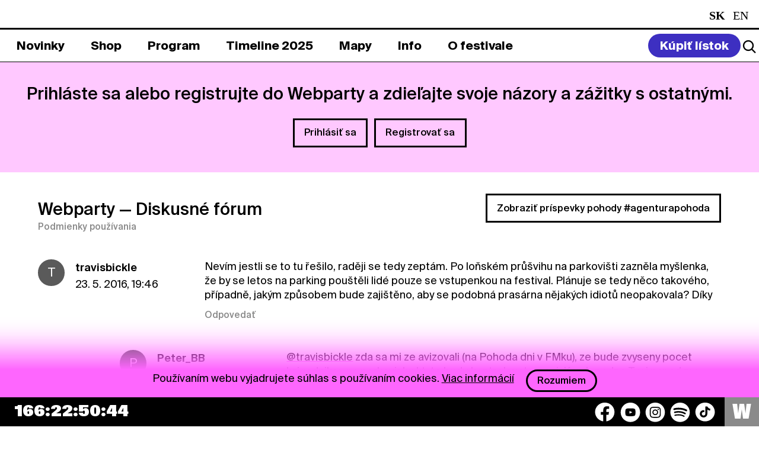

--- FILE ---
content_type: text/html; charset=UTF-8
request_url: https://www.pohodafestival.sk/webparty/524
body_size: 19395
content:
<!DOCTYPE html>
<html lang="sk">
<head>
    <meta charset="utf-8" />
    <meta http-equiv="x-ua-compatible" content="ie=edge">
    <meta name="viewport" content="width=device-width, initial-scale=1.0">
    <title>Webparty | Pohoda Festival</title>
    <meta name="keywords" content="pohoda festival event yourope etep international freedom sloboda music art theatre literature pohodafestival trencin kascak">
    <link rel="preload" as="font" href="/assets_2020/css/druk/Druk-WideMedium.woff2" type="font/woff2" crossorigin>
    <link rel="preload" as="font" href="/assets_2020/css/druk/Druk-WideMedium.woff" type="font/woff" crossorigin>
    <link rel="preload" as="font" href="/assets/fonts/SignalCompressed-Regular_2.woff2?v=1" type="font/woff2" crossorigin>
    <link rel="preload" as="font" href="/assets/fonts/SignalCompressed-Regular_2.woff?v=1" type="font/woff" crossorigin>
    <link rel="stylesheet" href="/assets/css/tailwind.css?v=55">
    <link rel="stylesheet" href="/assets_2020/css/app.css?v=55">
    <link rel="stylesheet" href="/assets_2020/css/jquery.fancybox.css">
    <link rel="stylesheet" href="/assets_2020/css/suisse/stylesheet.css">
    <link rel="stylesheet" href="/assets_2020/css/druk/stylesheet.css">
    <link rel="stylesheet" href="/assets_2025/css/main.css?v=556">
        <meta name="description" content="Príďte si užiť celý svet plný pohody na 30. ročník festivalu Pohoda v Trenčíne.">
<!--facebook-->
<meta name="facebook-domain-verification" content="74nvqtxinraht1rumigf81yu3pdqqx" />
<meta property="og:title" content="Webparty | POHODA FESTIVAL, 8. &amp; 9. – 11. 7. 2026, Letisko Trenčín">
<meta property="og:site_name" content="POHODA FESTIVAL">
<meta property="og:url" content="https://www.pohodafestival.sk/webparty/524">
<meta property="og:description" content="Príďte si užiť celý svet plný pohody na 30. ročník festivalu Pohoda v Trenčíne.">
<meta property="og:type" content="website">
<meta property="og:image" content="https://www.pohodafestival.sk/og_image.2023.jpg">
<!--twitter-->
<meta name="twitter:card" content="summary_large_image">
<meta name="twitter:url" content="https://www.pohodafestival.sk/webparty/524">
<meta name="twitter:title" content="Webparty | POHODA FESTIVAL, 8. &amp; 9. – 11. 7. 2026, Letisko Trenčín">
<meta name="twitter:description" content="Príďte si užiť celý svet plný pohody na 30. ročník festivalu Pohoda v Trenčíne.">
<meta name="twitter:image" content="https://www.pohodafestival.sk/og_image.2023.jpg">
<!--google +-->
<meta itemprop="name" content="Webparty | POHODA FESTIVAL, 8. &amp; 9. – 11. 7. 2026, Letisko Trenčín">
<meta itemprop="description" content="Príďte si užiť celý svet plný pohody na 30. ročník festivalu Pohoda v Trenčíne.">
<meta itemprop="image" content="https://www.pohodafestival.sk/og_image.2023.jpg">
    <link rel="apple-touch-icon" sizes="180x180" href="/apple-touch-icon.png">
<link rel="icon" type="image/png" sizes="32x32" href="/favicon-32x32.png">
<link rel="icon" type="image/png" sizes="16x16" href="/favicon-16x16.png">
<link rel="manifest" crossorigin="use-credentials" href="/manifest.json">
<link rel="mask-icon" href="/safari-pinned-tab.svg" color="#fe66fe">
<link rel="shortcut icon" href="/favicon.ico">
<meta name="apple-mobile-web-app-title" content="Pohoda Festival">
<meta name="application-name" content="Pohoda Festival">
<meta name="msapplication-TileColor" content="#feb2fe">
<meta name="apple-mobile-web-app-status-bar" content="#feb2fe" />
<meta name="theme-color" content="#feb2fe">    <!-- Google tag (gtag.js) -->
<script async src="https://www.googletagmanager.com/gtag/js?id=G-3MKX9FCLWW"></script>
<script>
    window.dataLayer = window.dataLayer || [];
    function gtag(){dataLayer.push(arguments);}
    gtag('js', new Date());

    gtag('config', 'G-3MKX9FCLWW');
</script>
<!-- Google Tag Manager -->
<script>(function(w,d,s,l,i){w[l]=w[l]||[];w[l].push({'gtm.start':
            new Date().getTime(),event:'gtm.js'});var f=d.getElementsByTagName(s)[0],
        j=d.createElement(s),dl=l!='dataLayer'?'&l='+l:'';j.async=true;j.src=
        'https://www.googletagmanager.com/gtm.js?id='+i+dl;f.parentNode.insertBefore(j,f);
    })(window,document,'script','dataLayer','GTM-MMDG593');</script>
<!-- End Google Tag Manager -->
        <style>
        .toggle-slinger{
            margin-right:15px;
        }
        .toggle-slinger span{
            display:block;
        }
        .toggle-slinger img{
            display:none;
            max-width: 21px;
        }
        @media (max-width: 767px) {
            .toggle-slinger{
                margin-right: 3px;
            }
            .toggle-slinger span{
                display:none;
            }
            .toggle-slinger img{
                display:block;
            }
            .social-container .social {
                gap: 6px !important;
            }
        }
    </style>
</head>

<body>
    <!-- Google Tag Manager (noscript) -->
<noscript><iframe src="https://www.googletagmanager.com/ns.html?id=GTM-MMDG593"
                  height="0" width="0" style="display:none;visibility:hidden"></iframe></noscript>
<!-- End Google Tag Manager (noscript) -->
<!-- Adform Tracking Code BEGIN -->
<script type="text/javascript">
    window._adftrack = Array.isArray(window._adftrack) ? window._adftrack : (window._adftrack ? [window._adftrack] : []);
    window._adftrack.push({pm: 1360191});
    (function () { var s = document.createElement('script'); s.type = 'text/javascript'; s.async = true; s.src = 'https://track.adform.net/serving/scripts/trackpoint/async/'; var x = document.getElementsByTagName('script')[0]; x.parentNode.insertBefore(s, x); })();
</script>
<noscript><p style="margin:0;padding:0;border:0;"><img src="https://track.adform.net/Serving/TrackPoint/?pm=1360191" width="1" height="1" alt="" /></p></noscript>
<!-- Adform Tracking Code END -->

    <audio id="player">
        <div class="warning callout" data-closable><button class="close-button" aria-label="Dismiss alert" type="button" data-close><span class="icon-close" aria-hidden="true"></span></button><p>Váš prehliadač nepodporuje prehrávanie audio súborov.</p></div>
    </audio>

        
    <div class="off-canvas-wrapper overflow-visible">
        <div class="off-canvas position-bottom hide-for-large" id="off-canvas" data-off-canvas data-transition="overlap" data-content-overlay="false" data-content-scroll="true" data-auto-focus="false">
            <div class="menu-controls">
    <button class="search-toggle" data-open="search"><i class="icon search"></i></button>
    <ul class="languages">
        <li class="active">
                    <span class="text-white capitalize">sk</span>
            </li>
        <li>
                    <a class="text-white capitalize" href="/webparty/524?_locale=en">en</a>
            </li>
    </ul>    <button class="nav-toggle" title="Zavrieť menu" data-toggle="off-canvas">
        <span aria-hidden="true">&#x2715;</span>
    </button>
</div>


<ul class="main-menu" data-accordion data-slide-speed="0" data-allow-all-closed="true">
            <li >
            <a href="/sk/novinky"><span>Novinky</span></a>

                    </li>
            <li data-accordion-item>
            <a href="/sk/shop"><span>Shop</span></a>

                            <div class="bar submenu" data-tab-content>
                    <ul >
                                                                                                            <li >
                                <a  href="/sk/shop/listky-2026"><span>Lístky</span></a>
                            </li>
                                                                                                            <li >
                                <a  href="/sk/shop/ubytovanie"><span>Ubytovanie</span></a>
                            </li>
                                                                                                            <li >
                                <a  href="/sk/shop/doprava"><span>Doprava</span></a>
                            </li>
                                                                                                            <li >
                                <a  href="/sk/shop/merch"><span>Merch</span></a>
                            </li>
                                                                                                            <li >
                                <a  href="/sk/vseobecne-obchodne-podmienky"><span>VOP</span></a>
                            </li>
                                                                                                            <li >
                                <a  href="/sk/privacy-policy"><span>Privacy Policy</span></a>
                            </li>
                                            </ul>
                </div>
                    </li>
            <li data-accordion-item>
            <a href="/sk/artists"><span>Program</span></a>

                            <div class="bar submenu" data-tab-content>
                    <ul >
                                                                                                            <li >
                                <a  href="/sk/artists/hudba"><span>2026</span></a>
                            </li>
                                                                                                            <li >
                                <a  href="/sk/artists/2025/hudba"><span>2025</span></a>
                            </li>
                                            </ul>
                </div>
                    </li>
            <li >
            <a href="/sk/timeline"><span>Timeline 2025</span></a>

                    </li>
            <li data-accordion-item>
            <a href="/sk/map"><span>Mapy</span></a>

                            <div class="bar submenu" data-tab-content>
                    <ul >
                                                                                                            <li >
                                <a  href="/sk/map"><span>Festivalová</span></a>
                            </li>
                                                                                                            <li >
                                <a  href="/sk/evacuation"><span>Evakuačná</span></a>
                            </li>
                                            </ul>
                </div>
                    </li>
            <li data-accordion-item>
            <a href="/sk/info"><span>Info</span></a>

                            <div class="bar submenu" data-tab-content>
                    <ul >
                                                                                                            <li >
                                <a  href="/sk/info"><span>Info</span></a>
                            </li>
                                                                                                            <li >
                                <a  href="/sk/kontakt"><span>Kontakt</span></a>
                            </li>
                                                                                                            <li >
                                <a  href="/sk/partneri-info"><span>Spolupráca</span></a>
                            </li>
                                            </ul>
                </div>
                    </li>
            <li data-accordion-item>
            <a href="/sk/o-festivale"><span>O festivale</span></a>

                            <div class="bar submenu" data-tab-content>
                    <ul >
                                                                                                            <li >
                                <a  href="/sk/o-festivale"><span>O festivale</span></a>
                            </li>
                                                                                                            <li >
                                <a  href="/sk/ekologia"><span>Ekológia</span></a>
                            </li>
                                                                                                            <li >
                                <a  href="/sk/fotopohoda"><span>Fotopohoda</span></a>
                            </li>
                                                                                                            <li >
                                <a  href="/sk/projekty"><span>Projekty</span></a>
                            </li>
                                                                                                            <li >
                                <a  href="/sk/partners"><span>Partneri</span></a>
                            </li>
                                            </ul>
                </div>
                    </li>
    </ul>

<style>
    .main-menu .submenu ul ul.third-submenu {
        display: none;
        position: absolute;
        width: 100%;
        background: #fff;
        padding: 0;
        margin: 0;
        left: 0;
        top: 47px;
    }

    .main-menu .submenu ul li.dropdown-current > ul.third-submenu {
        display: flex;
    }

    .main-menu .submenu ul ul.third-submenu a {
        color: #000;
    }
    .main-menu .submenu ul ul.third-submenu a span{
        color: #000;
        border: 2px solid white;
    }
    .main-menu .submenu ul ul.third-submenu a.current span{
        border: 2px solid black;

    }

    @media (max-width: 767px) {
        .main-menu .submenu ul ul.third-submenu a.current span{
            color:#fff !important;
        }
        .main-menu .submenu ul ul.third-submenu {
            position: relative;
            top: auto;
            left: auto;
            display: block;
            padding-top:10px;
            padding-bottom:10px;
        }

        .main-menu .submenu ul li.dropdown-current > ul.third-submenu {
            display: block;
        }
    }

</style>
<div class="grid-x grid-margin-y secondary-menu">
    <nav class="cell small-12 medium-4">
        <ul class="footer_submenu text-white">
            <li><a class="text-white" href="/sk/novinky">Novinky</a></li>
            <li><a class="text-white" href="/sk/privacy-policy">Privacy Policy</a></li>
                            <li><a class="text-white" href="https://press.pohodafestival.sk/">Press</a></li>
                                    <li style="display: none;"><a class="text-white" href="https://predajcovia.pohodafestival.sk/">Market zóna</a></li>
            <li><a class="text-white" href="https://www.pohodafestival.sk/sk/novinky/podporte-oz-do-pohody-2-z-dane-pre-viac-pohody">2% pre OZ Do pohody</a></li>
        </ul>
    </nav>
    <nav class="cell small-12 medium-4">
        <ul class="footer_submenu text-white">
             <li style="display:none;"><a class="text-white" href="https://gastro.pohodafestival.sk/">Gastro zóna</a></li>
            <li><a class="text-white" href="/ngo">NGO</a></li>
            <li><a class="text-white" href="/ambassadors">Ambassadors</a></li>
            <li><a class="text-white" href="/sk/contest">Visual Art Contest</a></li>
        </ul>
    </nav>
    <nav class="cell small-12 medium-4">
        <ul class="footer_submenu text-white">
           <li><h6 class="text-white">Pracuj pre Pohodu</h6></li>
                        <li><a class="text-white" href="https://workers.pohodafestival.sk/">Brigádnici</a></li>
            <li><a class="text-white" href="https://volunteers.pohodafestival.sk/">Dobrovoľníci</a></li>
            <li><a class="text-white" href="https://separacia.pohodafestival.sk/">Separátori</a></li>
        </ul>
    </nav>
</div>

<div class="social-container">
    <div class="social">
    <button class="text-white toggle-slinger" style="font-weight: 700; display:none;">
        <img src="/assets/img/2025/car-round.svg" alt="car icon" />
        <span>Spolu na Pohodu</span>
    </button>
    <a href="https://www.facebook.com/pohoda.festival" target="_blank" aria-label="Facebook">
        <img src="/assets/img/2025/socials/facebook.svg" alt="Facebook icon" />
    </a>
    <a href="https://www.youtube.com/user/FestivalPohoda" target="_blank" aria-label="YouTube">
        <img src="/assets/img/2025/socials/youtube.svg" alt="YouTube icon" />
    </a>
    <a href="https://www.instagram.com/pohodafestival/" target="_blank" aria-label="Instagram">
        <img src="/assets/img/2025/socials/instagram.svg" alt="Instagram icon" />
    </a>
    <a href="https://play.spotify.com/user/pohodafestival?play=true&utm_source=open.spotify.com&utm_medium=open" target="_blank" aria-label="Spotify">
        <img src="/assets/img/2025/socials/spotify.svg" alt="Spotify icon" />
    </a>
    <a href="https://www.tiktok.com/@pohoda_festival" target="_blank" aria-label="TikTok">
        <img src="/assets/img/2025/socials/tiktok.svg" alt="TikTok icon" />
    </a>
    <!--              <a href="https://invite.viber.com/?g2=AQAVufatHkCFSEePgVJN3FtSejdBtZ60RIOX5E37wEeRd0QmPnYz69ByTZVhq%2Bq3" target="_blank"><i class="icon-viber"></i></a>-->
    <!--              <a href="https://www.deezer.com/us/playlist/5241832382?utm_source=deezer&utm_content=playlist-5241832382&utm_term=2181884464_1545411950&utm_medium=web" target="_blank"><i class="icon-deezer"></i></a>-->
</div></div>        </div>
        <div class="off-canvas-content tailwind-3" data-off-canvas-content>
            <header class="header_main_section">
    <div class="bar header_section">
        <div class="grid-x logo-bar bg-black text-white">
            <div class="cell large-auto heading">
                <a class="logo" href="/sk/">
                    <img class="md:!left-[1.5rem] md:!top-[0.1rem] md:!w-[1.3rem]" src="/assets/img/2025/logo_2025.svg" alt="Logo">
                    <span class="slideshow"><!--
                        --><span class="text-white heading_title">Pohoda Festival</span><!--
                        --><span class="text-white hide-for-large heading_date">8. & 9. – 11. 7. 2026</span><!--
                        --><span class="text-white hide-for-large heading_title">Pohoda Festival</span><!--
--></span><!--
                --></a><!--
                --><span class="subheading show-for-large heading_date">8. & 9. – 11. 7. 2026</span>
            </div>
            <div class="cell large-shrink show-for-large text-white">
                <ul class="languages">
        <li class="active">
                    <span class="text-white capitalize">sk</span>
            </li>
        <li>
                    <a class="text-white capitalize" href="/webparty/524?_locale=en">en</a>
            </li>
    </ul>            </div>
        </div>
    </div>
    <div class="bar_bottom header_menu">
        <nav class="grid-x menu-bar" id="menu-bar">
            <div class="cell large-auto show-for-large menu-container">
                <ul class="main-menu" data-accordion data-slide-speed="0" data-allow-all-closed="true">
            <li >
            <a href="/sk/novinky"><span>Novinky</span></a>

                    </li>
            <li data-accordion-item>
            <a href="/sk/shop"><span>Shop</span></a>

                            <div class="bar submenu" data-tab-content>
                    <ul >
                                                                                                            <li >
                                <a  href="/sk/shop/listky-2026"><span>Lístky</span></a>
                            </li>
                                                                                                            <li >
                                <a  href="/sk/shop/ubytovanie"><span>Ubytovanie</span></a>
                            </li>
                                                                                                            <li >
                                <a  href="/sk/shop/doprava"><span>Doprava</span></a>
                            </li>
                                                                                                            <li >
                                <a  href="/sk/shop/merch"><span>Merch</span></a>
                            </li>
                                                                                                            <li >
                                <a  href="/sk/vseobecne-obchodne-podmienky"><span>VOP</span></a>
                            </li>
                                                                                                            <li >
                                <a  href="/sk/privacy-policy"><span>Privacy Policy</span></a>
                            </li>
                                            </ul>
                </div>
                    </li>
            <li data-accordion-item>
            <a href="/sk/artists"><span>Program</span></a>

                            <div class="bar submenu" data-tab-content>
                    <ul >
                                                                                                            <li >
                                <a  href="/sk/artists/hudba"><span>2026</span></a>
                            </li>
                                                                                                            <li >
                                <a  href="/sk/artists/2025/hudba"><span>2025</span></a>
                            </li>
                                            </ul>
                </div>
                    </li>
            <li >
            <a href="/sk/timeline"><span>Timeline 2025</span></a>

                    </li>
            <li data-accordion-item>
            <a href="/sk/map"><span>Mapy</span></a>

                            <div class="bar submenu" data-tab-content>
                    <ul >
                                                                                                            <li >
                                <a  href="/sk/map"><span>Festivalová</span></a>
                            </li>
                                                                                                            <li >
                                <a  href="/sk/evacuation"><span>Evakuačná</span></a>
                            </li>
                                            </ul>
                </div>
                    </li>
            <li data-accordion-item>
            <a href="/sk/info"><span>Info</span></a>

                            <div class="bar submenu" data-tab-content>
                    <ul >
                                                                                                            <li >
                                <a  href="/sk/info"><span>Info</span></a>
                            </li>
                                                                                                            <li >
                                <a  href="/sk/kontakt"><span>Kontakt</span></a>
                            </li>
                                                                                                            <li >
                                <a  href="/sk/partneri-info"><span>Spolupráca</span></a>
                            </li>
                                            </ul>
                </div>
                    </li>
            <li data-accordion-item>
            <a href="/sk/o-festivale"><span>O festivale</span></a>

                            <div class="bar submenu" data-tab-content>
                    <ul >
                                                                                                            <li >
                                <a  href="/sk/o-festivale"><span>O festivale</span></a>
                            </li>
                                                                                                            <li >
                                <a  href="/sk/ekologia"><span>Ekológia</span></a>
                            </li>
                                                                                                            <li >
                                <a  href="/sk/fotopohoda"><span>Fotopohoda</span></a>
                            </li>
                                                                                                            <li >
                                <a  href="/sk/projekty"><span>Projekty</span></a>
                            </li>
                                                                                                            <li >
                                <a  href="/sk/partners"><span>Partneri</span></a>
                            </li>
                                            </ul>
                </div>
                    </li>
    </ul>

<style>
    .main-menu .submenu ul ul.third-submenu {
        display: none;
        position: absolute;
        width: 100%;
        background: #fff;
        padding: 0;
        margin: 0;
        left: 0;
        top: 47px;
    }

    .main-menu .submenu ul li.dropdown-current > ul.third-submenu {
        display: flex;
    }

    .main-menu .submenu ul ul.third-submenu a {
        color: #000;
    }
    .main-menu .submenu ul ul.third-submenu a span{
        color: #000;
        border: 2px solid white;
    }
    .main-menu .submenu ul ul.third-submenu a.current span{
        border: 2px solid black;

    }

    @media (max-width: 767px) {
        .main-menu .submenu ul ul.third-submenu a.current span{
            color:#fff !important;
        }
        .main-menu .submenu ul ul.third-submenu {
            position: relative;
            top: auto;
            left: auto;
            display: block;
            padding-top:10px;
            padding-bottom:10px;
        }

        .main-menu .submenu ul li.dropdown-current > ul.third-submenu {
            display: block;
        }
    }

</style>            </div>
            <div class="cell large-shrink menu-controls">

                    <a class="buy-ticket" href="/sk/shop"><span>Kúpiť lístok</span></a>
                <div class="header_action_section">
                    <button class="search-toggle" data-open="search">
                        <img src="/assets/img/2025/icons/search_logo.svg">
                    </button>
                    <button class="nav-toggle" title="Menu" data-toggle="off-canvas">&#x2630;</button>
                </div>

            </div>
        </nav>
    </div>


</header>
            <main id="main">

                                    <div class="messages wrapper">
                                                                                                                                                            </div>
                
                            <div class="entry webparty-panel">
            <p class="lead">Prihláste sa alebo registrujte do Webparty a zdieľajte svoje názory a zážitky s ostatnými.</p>
            <div class="sign-buttons"><a data-open="login-modal" class="hollow button">Prihlásiť sa</a><a data-open="register-modal" class="hollow button">Registrovať sa</a></div><!-- .sign-buttons -->
        </div><!-- .webparty-panel -->
    
                <div class="wrapper margin-top-2">
                        
    <div class="webparty-header">
    <div class="grid-x align-bottom">
        <div class="cell large-auto">
            <h1><a href="/webparty">Webparty</a> <span>&mdash; Diskusné fórum</span></h1>
            <a href="/sk/pravidla-a-sukromie" class="small" target="_blank">Podmienky používania</a>
                    </div>
        <div class="cell large-shrink">
            <a href="https://www.pohodafestival.sk/webparty/pohoda" class="hollow button">Zobraziť príspevky pohody #agenturapohoda</a>
        </div>
    </div>
</div><!-- .webparty-header -->

    <ul class="threads">
            <li id="comment38874" data-post="38874">
            <div class="thread">
    <div class="media-object">
        <div class="media-object-section">
            <a href="/webparty/profile/travisbickle">
                            <span class="webparty-avatar">T</span>
                        </a>
        </div><!-- .media-object-section -->
        <div class="media-object-section">
            <p class="thread-header"><strong><a href="/webparty/profile/travisbickle">travisbickle</a></strong><br>23. 5. 2016, 19:46</p>
        </div><!-- .media-object-section -->
    </div><!-- .media-object -->
    <div class="thread-section">
        <p class="thread-content">Nev&iacute;m jestli se to tu ře&scaron;ilo, raději se tedy zept&aacute;m. Po loňsk&eacute;m prů&scaron;vihu na parkovi&scaron;ti zazněla my&scaron;lenka, že by se letos na parking pou&scaron;těli lid&eacute; pouze se vstupenkou na festival. Pl&aacute;nuje se tedy něco takov&eacute;ho, př&iacute;padně, jak&yacute;m způsobem bude zaji&scaron;těno, aby se podobn&aacute; pras&aacute;rna nějak&yacute;ch idiotů neopakovala? D&iacute;ky</p>
                                <a class="thread-reply login small" data-open="login-modal">Odpovedať</a>
                        </div><!-- .thread-section -->
</div><!-- .thread -->
                            <ul class="thread-replies">
                                            <li id="comment38875" data-post="38875">
                            <div class="thread">
    <div class="media-object">
        <div class="media-object-section">
            <a href="/webparty/profile/Peter_BB">
                            <span class="webparty-avatar">P</span>
                        </a>
        </div><!-- .media-object-section -->
        <div class="media-object-section">
            <p class="thread-header"><strong><a href="/webparty/profile/Peter_BB">Peter_BB</a></strong><br>23. 5. 2016, 23:08</p>
        </div><!-- .media-object-section -->
    </div><!-- .media-object -->
    <div class="thread-section">
        <p class="thread-content"><a href="/webparty/profile/travisbickle">@travisbickle</a> zda sa mi ze avizovali (na Pohoda dni v FMku), ze bude zvyseny pocet brigadnikov na parkovisku kt. to budu kontrolovat v noci. Kazdopadne Tvoj napad ma hlavu a patu. Uz ina vec je, ze v stanovom mestecku kradli zrejme taki, co listky mali. V SR bohuzial zije vela zakomplexovanych ludi so sklonom ku kriminalite, ale zas je urcite lepsie brat to ako vyzvu na nejake nove, kreativne ak nie riesenia, tak aspon zlepsenia.</p>
                                <a class="thread-reply login small" data-open="login-modal">Odpovedať</a>
                        </div><!-- .thread-section -->
</div><!-- .thread -->
                        </li>
                                            <li id="comment38877" data-post="38877">
                            <div class="thread">
    <div class="media-object">
        <div class="media-object-section">
            <a href="/webparty/profile/Evcik">
                            <img class="webparty-avatar" src="/uploads/webparty/e-sventekovaatgmail-com-1462132236.jpg" alt="">
                        </a>
        </div><!-- .media-object-section -->
        <div class="media-object-section">
            <p class="thread-header"><strong><a href="/webparty/profile/Evcik">Evcik</a></strong><br>24. 5. 2016, 08:25</p>
        </div><!-- .media-object-section -->
    </div><!-- .media-object -->
    <div class="thread-section">
        <p class="thread-content"><a href="/webparty/profile/travisbickle">@travisbickle</a> takisto spom&iacute;nali, že bude aj viac osvetlen&eacute; parkovisko</p>
                                <a class="thread-reply login small" data-open="login-modal">Odpovedať</a>
                        </div><!-- .thread-section -->
</div><!-- .thread -->
                        </li>
                                            <li id="comment38878" data-post="38878">
                            <div class="thread">
    <div class="media-object">
        <div class="media-object-section">
            <a href="/webparty/profile/Murdoc">
                            <img class="webparty-avatar" src="/uploads/webparty/bizaptatgmail-com-1459314347.jpg" alt="">
                        </a>
        </div><!-- .media-object-section -->
        <div class="media-object-section">
            <p class="thread-header"><strong><a href="/webparty/profile/Murdoc">Murdoc</a></strong><br>24. 5. 2016, 10:57</p>
        </div><!-- .media-object-section -->
    </div><!-- .media-object -->
    <div class="thread-section">
        <p class="thread-content">bohužel asi ž&aacute;dn&eacute; opatřen&iacute; tohle 100% nevylouč&iacute;, ale snad budou podniknut&eacute; kroky, aby to bylo dotyčn&yacute;m aspoň co nejv&iacute;c zt&iacute;ženo. s&aacute;m nech&aacute;pu, kdo by mohl na Pohodě cht&iacute;t &scaron;kodit druh&yacute;m nebo dokonce okr&aacute;dat lidi, ale asi si prostě někdo koup&iacute; &uacute;čelově l&iacute;stek s t&iacute;m že si na festivalu vyděl&aacute; několikan&aacute;sobně v&iacute;c... smutn&eacute;.</p>
                                <a class="thread-reply login small" data-open="login-modal">Odpovedať</a>
                        </div><!-- .thread-section -->
</div><!-- .thread -->
                        </li>
                                            <li id="comment38882" data-post="38882">
                            <div class="thread">
    <div class="media-object">
        <div class="media-object-section">
            <a href="/webparty/profile/VV">
                            <span class="webparty-avatar">V</span>
                        </a>
        </div><!-- .media-object-section -->
        <div class="media-object-section">
            <p class="thread-header"><strong><a href="/webparty/profile/VV">VV</a></strong><br>24. 5. 2016, 12:34</p>
        </div><!-- .media-object-section -->
    </div><!-- .media-object -->
    <div class="thread-section">
        <p class="thread-content"><a href="/webparty/profile/Murdoc">@Murdoc</a> Ked nechapes, tak to vysvetlim. Niektori co mali prepichnute gumy vraveli ze na zadnom okne mali do prachu prstom nakresleny hakovy kriz. Stalo sa to z 11. na 12.7. Den predtym 11.7. sa v Ziline konali dve politicke nepriatelske demonstracie, prijimanie  a neprijimanie migrantov a organizatori Pohody udajne vyslali na protikotlebovsku demonstraciu autobus s ucastnikmi festivalu. Vraj tam prislo aj k nejakemu incidentu. Mnohi ludia vlani v diskusii vraveli ze tie gumy bola odveta nackov za ucast Pohody na protidemonstracii. <br />
Je to otazka do debaty. Nie som volic Kotlebu a fasistov neznasam. Je ale vhodne ak sa takto Pohoda politicky angazuje, ked to moze mat podobne, dufajme ze nie horsie nasledky na jeho navstevnikov? Ved na festival mnohi berieme aj svoje deti.</p>
                                <a class="thread-reply login small" data-open="login-modal">Odpovedať</a>
                        </div><!-- .thread-section -->
</div><!-- .thread -->
                        </li>
                                            <li id="comment38884" data-post="38884">
                            <div class="thread">
    <div class="media-object">
        <div class="media-object-section">
            <a href="/webparty/profile/elis">
                            <span class="webparty-avatar">E</span>
                        </a>
        </div><!-- .media-object-section -->
        <div class="media-object-section">
            <p class="thread-header"><strong><a href="/webparty/profile/elis">elis</a></strong><br>24. 5. 2016, 14:06</p>
        </div><!-- .media-object-section -->
    </div><!-- .media-object -->
    <div class="thread-section">
        <p class="thread-content"><a href="/webparty/profile/VV">@VV</a> &quot;organizatori Pohody udajne vyslali na protikotlebovsku demonstraciu autobus s ucastnikmi festivalu&quot; hm to mas odkial? nechce sa mi tomu verit, nebolo to nejako individualne organizovane?</p>
                                <a class="thread-reply login small" data-open="login-modal">Odpovedať</a>
                        </div><!-- .thread-section -->
</div><!-- .thread -->
                        </li>
                                            <li id="comment38885" data-post="38885">
                            <div class="thread">
    <div class="media-object">
        <div class="media-object-section">
            <a href="/webparty/profile/VV">
                            <span class="webparty-avatar">V</span>
                        </a>
        </div><!-- .media-object-section -->
        <div class="media-object-section">
            <p class="thread-header"><strong><a href="/webparty/profile/VV">VV</a></strong><br>24. 5. 2016, 14:24</p>
        </div><!-- .media-object-section -->
    </div><!-- .media-object -->
    <div class="thread-section">
        <p class="thread-content"><a href="/webparty/profile/elis">@elis</a>  Nasiel som nieco o tom.<br />
<a href="http://www.webnoviny.sk/slovensko/clanok/972347-obrazom-proti-kotlebovcom-sa-v-ziline-postavil-druhy-tabor/" rel="nofollow" target="_blank">http://www.webnoviny.sk/slovensko/clanok/972347-obrazom-proti-kotlebovcom-sa-v-ziline-postavil-druhy-tabor/</a><br />
<a href="http://www.tvnoviny.sk/domace/1798912_protest-proti-migrantom-v-ziline-stretli-sa-dva-tabory" rel="nofollow" target="_blank">http://www.tvnoviny.sk/domace/1798912_protest-proti-migrantom-v-ziline-stretli-sa-dva-tabory</a><br />
Pise sa ze im prislo zaspievat niekolko umelcov z festivalu a bol tam autobus. Neviem ci si ho umelci zabezpecili sami, mozno nam o tom niekto z agentury napise.</p>
                                <a class="thread-reply login small" data-open="login-modal">Odpovedať</a>
                        </div><!-- .thread-section -->
</div><!-- .thread -->
                        </li>
                                            <li id="comment38886" data-post="38886">
                            <div class="thread">
    <div class="media-object">
        <div class="media-object-section">
            <a href="/webparty/profile/VV">
                            <span class="webparty-avatar">V</span>
                        </a>
        </div><!-- .media-object-section -->
        <div class="media-object-section">
            <p class="thread-header"><strong><a href="/webparty/profile/VV">VV</a></strong><br>24. 5. 2016, 14:36</p>
        </div><!-- .media-object-section -->
    </div><!-- .media-object -->
    <div class="thread-section">
        <p class="thread-content">Myslim si tiez ze by sa mohli organizatori zamysliet aj celkovo nad obmedzenim politiky na festivale. Naco provokovat nenavist fanatikov? Situacia okolo nas je stale horsia, dnes vysla sprava ze ten co zabijal ludi na koncerte u susedov v Rakusku bol nacko.</p>
                                <a class="thread-reply login small" data-open="login-modal">Odpovedať</a>
                        </div><!-- .thread-section -->
</div><!-- .thread -->
                        </li>
                                            <li id="comment38887" data-post="38887">
                            <div class="thread">
    <div class="media-object">
        <div class="media-object-section">
            <a href="/webparty/profile/boomer">
                            <img class="webparty-avatar" src="/uploads/webparty/thuriazsatgmail-com-1459319372.jpg" alt="">
                        </a>
        </div><!-- .media-object-section -->
        <div class="media-object-section">
            <p class="thread-header"><strong><a href="/webparty/profile/boomer">boomer</a></strong><br>24. 5. 2016, 15:14</p>
        </div><!-- .media-object-section -->
    </div><!-- .media-object -->
    <div class="thread-section">
        <p class="thread-content"><a href="/webparty/profile/travisbickle">@travisbickle</a> blbo sa mi to priznava, ale tiez uz mi napadla otazka bezpecnosti vo svetle radikalizujucej sa spolocnosti. pohoda je kazdy rok na tri dni prakticky vylucne pozitivny priestor a to moze vselico pritiahnut. nechcem ale malovat certa na stenu.</p>
                                <a class="thread-reply login small" data-open="login-modal">Odpovedať</a>
                        </div><!-- .thread-section -->
</div><!-- .thread -->
                        </li>
                                            <li id="comment38890" data-post="38890">
                            <div class="thread">
    <div class="media-object">
        <div class="media-object-section">
            <a href="/webparty/profile/cookie">
                            <img class="webparty-avatar" src="/uploads/webparty/kukeratcentrum-sk-1459317433.jpg" alt="">
                        </a>
        </div><!-- .media-object-section -->
        <div class="media-object-section">
            <p class="thread-header"><strong><a href="/webparty/profile/cookie">cookie</a></strong><br>24. 5. 2016, 17:09</p>
        </div><!-- .media-object-section -->
    </div><!-- .media-object -->
    <div class="thread-section">
        <p class="thread-content">jesus christ ludia, nerobme zo svk nackov teroristov, jedna vec su prepichnute gumy (padlo tu nepriame obvinenie!, ze Pohoda tuto smutnu udalost sposobila...) a druha vec je vysinuty clovek nacek-nenacek, ktory moze kedykolvek a kdekolvek na svete vybuchnut a spachat nejake zverstvo... tak isto jedna vec je politika (aj ked predo mnou sa na Pohode zrejme skryva) a druha vec je rozmahajuci sa extremizmus, voci ktoremu sa kazdy normalny clovek predsa musi postavit v zdravej spolocnosti, nenasilne, symbolicky, kulturou</p>
                                <a class="thread-reply login small" data-open="login-modal">Odpovedať</a>
                        </div><!-- .thread-section -->
</div><!-- .thread -->
                        </li>
                                            <li id="comment38891" data-post="38891">
                            <div class="thread">
    <div class="media-object">
        <div class="media-object-section">
            <a href="/webparty/profile/VV">
                            <span class="webparty-avatar">V</span>
                        </a>
        </div><!-- .media-object-section -->
        <div class="media-object-section">
            <p class="thread-header"><strong><a href="/webparty/profile/VV">VV</a></strong><br>24. 5. 2016, 19:15</p>
        </div><!-- .media-object-section -->
    </div><!-- .media-object -->
    <div class="thread-section">
        <p class="thread-content">su hrdinovia co nemaju obavy z nicoho, alebo mozno len zatial nemaju mat o koho, horsie ze nerozoznaju otazku od obvinenia</p>
                                <a class="thread-reply login small" data-open="login-modal">Odpovedať</a>
                        </div><!-- .thread-section -->
</div><!-- .thread -->
                        </li>
                                            <li id="comment38892" data-post="38892">
                            <div class="thread">
    <div class="media-object">
        <div class="media-object-section">
            <a href="/webparty/profile/cookie">
                            <img class="webparty-avatar" src="/uploads/webparty/kukeratcentrum-sk-1459317433.jpg" alt="">
                        </a>
        </div><!-- .media-object-section -->
        <div class="media-object-section">
            <p class="thread-header"><strong><a href="/webparty/profile/cookie">cookie</a></strong><br>24. 5. 2016, 22:26</p>
        </div><!-- .media-object-section -->
    </div><!-- .media-object -->
    <div class="thread-section">
        <p class="thread-content"><a href="/webparty/profile/VV">@VV</a> hej hej, kiezby slovensko malo viac hrdinov ako predposratych konspiratorov</p>
                                <a class="thread-reply login small" data-open="login-modal">Odpovedať</a>
                        </div><!-- .thread-section -->
</div><!-- .thread -->
                        </li>
                                            <li id="comment38893" data-post="38893">
                            <div class="thread">
    <div class="media-object">
        <div class="media-object-section">
            <a href="/webparty/profile/emo">
                            <img class="webparty-avatar" src="/uploads/webparty/anarchosatemail-cz-1579116832.jpg" alt="">
                        </a>
        </div><!-- .media-object-section -->
        <div class="media-object-section">
            <p class="thread-header"><strong><a href="/webparty/profile/emo">emo</a></strong><br>24. 5. 2016, 22:27</p>
        </div><!-- .media-object-section -->
    </div><!-- .media-object -->
    <div class="thread-section">
        <p class="thread-content">pros&iacute;m, netrapte ma, 20 rokov nosim dredy ako aj kopec pohodakov je rovnako alebo podobne samotnou svojou existenciou, v&yacute;zorom či nazorom ako červen&aacute; pre byka, to sa teraz mam ostrihať aby som na ulici neohrozoval svoju rodinu alebo zn&aacute;mych kt. So mnou p&ocirc;jdu, a žid si ma potom preoperovať xicht a černoch transplantovať kožu? Hej je to ista cesta začať sa c&iacute;tiť vinn&yacute;m za veci kt. Nie su v&ocirc;bec zle a za činy ktor&eacute; som ani neurobil a rad&scaron;ej ani nemať kamar&aacute;ta aby ho kv&ocirc;li mne nezbili, nemať vzťahy a nemilovať aby mnou milovanym neubl&iacute;žili ... Ale potom nežijeď svoj život tak ako to chce&scaron; ty ale tak ako to chc&uacute; oni, so zlom sa nespolupracuje a zlu sa vopred nevzdava, m&ocirc;že si vziať na&scaron;e životy, nie na&scaron;e du&scaron;e a života iba kus, nie cel&yacute;, to v&ocirc;bec  neznamen&aacute; že sme hrdinovia ani že sa  ničoho neboj&iacute;me, iba že sa na žiadne prezliekanie kože nechystame a chodime s nou na trh aj do postele k laske aj na pohodu aj v&scaron;ade</p>
                                <a class="thread-reply login small" data-open="login-modal">Odpovedať</a>
                        </div><!-- .thread-section -->
</div><!-- .thread -->
                        </li>
                                            <li id="comment38895" data-post="38895">
                            <div class="thread">
    <div class="media-object">
        <div class="media-object-section">
            <a href="/webparty/profile/Peter_BB">
                            <span class="webparty-avatar">P</span>
                        </a>
        </div><!-- .media-object-section -->
        <div class="media-object-section">
            <p class="thread-header"><strong><a href="/webparty/profile/Peter_BB">Peter_BB</a></strong><br>24. 5. 2016, 23:11</p>
        </div><!-- .media-object-section -->
    </div><!-- .media-object -->
    <div class="thread-section">
        <p class="thread-content"><a href="/webparty/profile/emo">@emo</a> prekecneme osobne (v KE 25-27. 6., upresnim Ti kedy mi vyda do Tabacky a kedy do Dobrych casov :)), a <a href="/webparty/profile/Cookie">@Cookie</a> K+ za prispevky, a tiez prekecneme osobne, na stretavke WP :)</p>
                                <a class="thread-reply login small" data-open="login-modal">Odpovedať</a>
                        </div><!-- .thread-section -->
</div><!-- .thread -->
                        </li>
                                            <li id="comment38897" data-post="38897">
                            <div class="thread">
    <div class="media-object">
        <div class="media-object-section">
            <a href="/webparty/profile/VV">
                            <span class="webparty-avatar">V</span>
                        </a>
        </div><!-- .media-object-section -->
        <div class="media-object-section">
            <p class="thread-header"><strong><a href="/webparty/profile/VV">VV</a></strong><br>24. 5. 2016, 23:21</p>
        </div><!-- .media-object-section -->
    </div><!-- .media-object -->
    <div class="thread-section">
        <p class="thread-content">Je dost velky rozdiel medzi prezliekanim koze oproti obycajnej opatrnosti nedrazdit hada bosou nohou, alebo aspon zvysit bezpecnost ako pisal boomer. Ako sa hovori, hrdinov su plne cintoriny.</p>
                                <a class="thread-reply login small" data-open="login-modal">Odpovedať</a>
                        </div><!-- .thread-section -->
</div><!-- .thread -->
                        </li>
                                            <li id="comment38903" data-post="38903">
                            <div class="thread">
    <div class="media-object">
        <div class="media-object-section">
            <a href="/webparty/profile/cookie">
                            <img class="webparty-avatar" src="/uploads/webparty/kukeratcentrum-sk-1459317433.jpg" alt="">
                        </a>
        </div><!-- .media-object-section -->
        <div class="media-object-section">
            <p class="thread-header"><strong><a href="/webparty/profile/cookie">cookie</a></strong><br>25. 5. 2016, 00:53</p>
        </div><!-- .media-object-section -->
    </div><!-- .media-object -->
    <div class="thread-section">
        <p class="thread-content"><a href="/webparty/profile/VV">@VV</a> odporucam ti noveho shootyho</p>
                                <a class="thread-reply login small" data-open="login-modal">Odpovedať</a>
                        </div><!-- .thread-section -->
</div><!-- .thread -->
                        </li>
                                            <li id="comment38907" data-post="38907">
                            <div class="thread">
    <div class="media-object">
        <div class="media-object-section">
            <a href="/webparty/profile/VV">
                            <span class="webparty-avatar">V</span>
                        </a>
        </div><!-- .media-object-section -->
        <div class="media-object-section">
            <p class="thread-header"><strong><a href="/webparty/profile/VV">VV</a></strong><br>25. 5. 2016, 08:30</p>
        </div><!-- .media-object-section -->
    </div><!-- .media-object -->
    <div class="thread-section">
        <p class="thread-content"><a href="/webparty/profile/cookie">@cookie</a> Vyborny for, ale preco taka sebakritika v podobe slepeho policajta? :D</p>
                                <a class="thread-reply login small" data-open="login-modal">Odpovedať</a>
                        </div><!-- .thread-section -->
</div><!-- .thread -->
                        </li>
                                            <li id="comment38908" data-post="38908">
                            <div class="thread">
    <div class="media-object">
        <div class="media-object-section">
            <a href="/webparty/profile/VV">
                            <span class="webparty-avatar">V</span>
                        </a>
        </div><!-- .media-object-section -->
        <div class="media-object-section">
            <p class="thread-header"><strong><a href="/webparty/profile/VV">VV</a></strong><br>25. 5. 2016, 08:36</p>
        </div><!-- .media-object-section -->
    </div><!-- .media-object -->
    <div class="thread-section">
        <p class="thread-content">Skoda ze nikto z agentury sa k tomu autobusu co pisali noviny ktore cookie ktovie preco oznacuje za konspiratorov, nevyjadril.  <br />
OK zostava len dufat ze mozeme byt v buducnosti na festivale uplne bez obav, bez zvysenej bezpecnosti a teda ze mate pravdu vy nepredposrati hrdinovia a nie my opatrni zbabelci.</p>
                                <a class="thread-reply login small" data-open="login-modal">Odpovedať</a>
                        </div><!-- .thread-section -->
</div><!-- .thread -->
                        </li>
                                            <li id="comment38910" data-post="38910">
                            <div class="thread">
    <div class="media-object">
        <div class="media-object-section">
            <a href="/webparty/profile/elis">
                            <span class="webparty-avatar">E</span>
                        </a>
        </div><!-- .media-object-section -->
        <div class="media-object-section">
            <p class="thread-header"><strong><a href="/webparty/profile/elis">elis</a></strong><br>25. 5. 2016, 11:07</p>
        </div><!-- .media-object-section -->
    </div><!-- .media-object -->
    <div class="thread-section">
        <p class="thread-content"><a href="/webparty/profile/VV">@VV</a> tym ze zrazu stopnes vsetku politiku na Pohode festival neochranis od potencialneho rizika. ti prostejsi ju uz davno maju zafixovanu ako festival politickej piesne a moc liberalne miesto. ja si myslim ze by sa pohoda mala dalej vyjadrovat k takym temam (ci uz organizovat nejake vyjazdy to uz je druha vec) a nech tam je aj sto tych betonovych kociek &quot;refugees welcome&quot;.. pochybujem ze ti co po tme zbabelo prepichovali pneumatiku ako nejaku vendettu za to co sa stalo v ziline si realne kupia listok a zacnu nejako ohrozovat teba a tvoje deti. poslednu stovku uz vyhodili na novu bundu tchor steinar a myslim, ze na to ani nemaju guraz.</p>
                                <a class="thread-reply login small" data-open="login-modal">Odpovedať</a>
                        </div><!-- .thread-section -->
</div><!-- .thread -->
                        </li>
                                            <li id="comment38911" data-post="38911">
                            <div class="thread admin">
    <div class="media-object">
        <div class="media-object-section">
            <a href="/webparty/profile/michal">
                            <span class="webparty-avatar">M</span>
                        </a>
        </div><!-- .media-object-section -->
        <div class="media-object-section">
            <p class="thread-header"><strong><a href="/webparty/profile/michal">michal</a></strong><br>25. 5. 2016, 11:15</p>
        </div><!-- .media-object-section -->
    </div><!-- .media-object -->
    <div class="thread-section">
        <p class="thread-content"><a href="/webparty/profile/travisbickle">@travisbickle</a> Ahojte. Co sa tyka parkoviska, z policie nemame ziadne indicie, ze slo o neonacistov, o hakovych krizoch na sklach aut pocujem prvykrat. Parkovisko budeme riesit pridanim SBS, pridanim stewardov, pridanim osvetlenia. Urcite budeme spolupracovat aj s trencianskou policiou, aby sme v maximalnej moznej miere boli pripraveni. Status parkoviska na strazene ale nemenime. Co sa tyka dalsich tem - autobus z Pohody do Ziliny isiel, bola to iniciativa samotnych navstevnikov a ludi, ktori sa angazuju v antinazi tematike. My sme vypravenie autobusu umoznili, pripadalo mi to spravne a pripada mi to tak stale. Pohoda riesi aj spolocenske temy od svojho druheho rocnika, nemame dovod to menit, zvlast nie teraz. Myslim si, ze pasivita z opatrnosti je v konecnom dosledku daleko nebezpecnejsia ako otvorena diskusia a jasne vymedzenie sa voci akejkolvek totalite, prave pasivita &quot;mlciacej vacsiny&quot; umoznila nastup fasizmu i komunizmu. Z mojho pohladu jasny postoj voci nasiliu (fasizmus stoji a pada na nasili) nie je primarne o politike, je to spolocenska tema. EMO, dik za skvely prispevok. Pekny den, kracame dalej svojou cestou...</p>
                                <a class="thread-reply login small" data-open="login-modal">Odpovedať</a>
                        </div><!-- .thread-section -->
</div><!-- .thread -->
                        </li>
                                            <li id="comment38914" data-post="38914">
                            <div class="thread">
    <div class="media-object">
        <div class="media-object-section">
            <a href="/webparty/profile/VV">
                            <span class="webparty-avatar">V</span>
                        </a>
        </div><!-- .media-object-section -->
        <div class="media-object-section">
            <p class="thread-header"><strong><a href="/webparty/profile/VV">VV</a></strong><br>25. 5. 2016, 12:07</p>
        </div><!-- .media-object-section -->
    </div><!-- .media-object -->
    <div class="thread-section">
        <p class="thread-content"><a href="/webparty/profile/michal">@michal</a>  Chcel som najst to o krizi na skle, tak som sa pozrel na clanok na Nku s nazvom &quot;Z&aacute;ver Pohody prekazili vy&scaron;e stovke div&aacute;kov vandali, na aut&aacute;ch prerezali pneumatiky&quot; kde v som sa o tom docital vcera v diskusii. Dnes je cela diskusia kompletne vymazana. Zvlastne. <br />
<a href="https://dennikn.sk/185942/zaver-pohody-prekazili-vyse-stovke-divakov-vandali/" rel="nofollow" target="_blank">https://dennikn.sk/185942/zaver-pohody-prekazili-vyse-stovke-divakov-vandali/</a><br />
<br />
Google na svojich serveroch neaktualizuje data okamzite, tak zatial sa este da najst dokaz ze to tam bolo naozaj napisane. Do googlu dat vyhladavanie slov: pohoda prepichnute gumy hakovy<br />
a pri uvedenom clanku, ja ho mam stvrty v poradi, je strucny vynatok z povodneho textu: <br />
12. 7. 2015 - Na Pohodu 2015 sa bude spom&iacute;nať nielen pre siln&eacute; koncerty. ... na každom aute boli totiž prerezan&eacute; dve pneumatiky, aby nemohli použiť rezervu. ... Pavol Kudlička pre N povedal, že pol&iacute;cia prepichnutie pneumat&iacute;k vy&scaron;etruje. ... ale za to sme na zadnom okne mali do prachu prstom nakreslen&yacute; h&aacute;kov&yacute; kr&iacute;ž.</p>
                                <a class="thread-reply login small" data-open="login-modal">Odpovedať</a>
                        </div><!-- .thread-section -->
</div><!-- .thread -->
                        </li>
                                            <li id="comment38915" data-post="38915">
                            <div class="thread">
    <div class="media-object">
        <div class="media-object-section">
            <a href="/webparty/profile/VV">
                            <span class="webparty-avatar">V</span>
                        </a>
        </div><!-- .media-object-section -->
        <div class="media-object-section">
            <p class="thread-header"><strong><a href="/webparty/profile/VV">VV</a></strong><br>25. 5. 2016, 12:12</p>
        </div><!-- .media-object-section -->
    </div><!-- .media-object -->
    <div class="thread-section">
        <p class="thread-content">Uvidim kolki ma zase oznacia za konspiratora. Pritom som obycajny mnohonasobny ucastnik Pohody ktoru mam rad, iba po vlanajsku mam obavy o svojich blizkych ktori na festival tiez chodia.</p>
                                <a class="thread-reply login small" data-open="login-modal">Odpovedať</a>
                        </div><!-- .thread-section -->
</div><!-- .thread -->
                        </li>
                                            <li id="comment38921" data-post="38921">
                            <div class="thread admin">
    <div class="media-object">
        <div class="media-object-section">
            <a href="/webparty/profile/michal">
                            <span class="webparty-avatar">M</span>
                        </a>
        </div><!-- .media-object-section -->
        <div class="media-object-section">
            <p class="thread-header"><strong><a href="/webparty/profile/michal">michal</a></strong><br>25. 5. 2016, 22:38</p>
        </div><!-- .media-object-section -->
    </div><!-- .media-object -->
    <div class="thread-section">
        <p class="thread-content"><a href="/webparty/profile/VV">@VV</a> Ahoj, nevylucujem, ze niekto mal nakresleny hakovy kriz na aute, ten ale nemusel mat suvis s pneumatikami. Ja mam od policie info, ze za tym neonacisti neboli. Ak to niekto spominal v diskusii, nemyslim, ze si vymyslal, ale k nam sa nedostal ani tento jeden pripad. My urobime vsetko pre to, aby to dopadlo dobre. Pekny vecer.m</p>
                                <a class="thread-reply login small" data-open="login-modal">Odpovedať</a>
                        </div><!-- .thread-section -->
</div><!-- .thread -->
                        </li>
                                    </ul>
                    </li>
            <li id="comment38863" data-post="38863">
            <div class="thread">
    <div class="media-object">
        <div class="media-object-section">
            <a href="/webparty/profile/gress">
                            <img class="webparty-avatar" src="/uploads/webparty/cwernaatgmail-com.jpg" alt="">
                        </a>
        </div><!-- .media-object-section -->
        <div class="media-object-section">
            <p class="thread-header"><strong><a href="/webparty/profile/gress">gress</a></strong><br>23. 5. 2016, 09:32</p>
        </div><!-- .media-object-section -->
    </div><!-- .media-object -->
    <div class="thread-section">
        <p class="thread-content">Ako to vyzer&aacute; s predpredajom? Lep&scaron;ie ako minul&eacute; roky či ani nie? <a href="http://postimg.org/image/hy0mzkeh7/" rel="nofollow" target="_blank">http://postimg.org/image/hy0mzkeh7/</a></p>
                                <a class="thread-reply login small" data-open="login-modal">Odpovedať</a>
                        </div><!-- .thread-section -->
</div><!-- .thread -->
                            <ul class="thread-replies">
                                            <li id="comment38864" data-post="38864">
                            <div class="thread">
    <div class="media-object">
        <div class="media-object-section">
            <a href="/webparty/profile/elle">
                            <img class="webparty-avatar" src="/uploads/webparty/eliska-eliasovaatgmail-com-1468366077.jpg" alt="">
                        </a>
        </div><!-- .media-object-section -->
        <div class="media-object-section">
            <p class="thread-header"><strong><a href="/webparty/profile/elle">elle</a></strong><br>23. 5. 2016, 12:44</p>
        </div><!-- .media-object-section -->
    </div><!-- .media-object -->
    <div class="thread-section">
        <p class="thread-content"><a href="/webparty/profile/gress">@gress</a> toto je celkom pekn&aacute; podpasovka od grapu, aj keď sa snaž&iacute; schovať a to možno. Muhaha</p>
                                <a class="thread-reply login small" data-open="login-modal">Odpovedať</a>
                        </div><!-- .thread-section -->
</div><!-- .thread -->
                        </li>
                                            <li id="comment38865" data-post="38865">
                            <div class="thread">
    <div class="media-object">
        <div class="media-object-section">
            <a href="/webparty/profile/elle">
                            <img class="webparty-avatar" src="/uploads/webparty/eliska-eliasovaatgmail-com-1468366077.jpg" alt="">
                        </a>
        </div><!-- .media-object-section -->
        <div class="media-object-section">
            <p class="thread-header"><strong><a href="/webparty/profile/elle">elle</a></strong><br>23. 5. 2016, 12:44</p>
        </div><!-- .media-object-section -->
    </div><!-- .media-object -->
    <div class="thread-section">
        <p class="thread-content"><a href="/webparty/profile/elle">@elle</a> *za to možno. Blb&yacute; autokorekt</p>
                                <a class="thread-reply login small" data-open="login-modal">Odpovedať</a>
                        </div><!-- .thread-section -->
</div><!-- .thread -->
                        </li>
                                            <li id="comment38866" data-post="38866">
                            <div class="thread">
    <div class="media-object">
        <div class="media-object-section">
            <a href="/webparty/profile/gress">
                            <img class="webparty-avatar" src="/uploads/webparty/cwernaatgmail-com.jpg" alt="">
                        </a>
        </div><!-- .media-object-section -->
        <div class="media-object-section">
            <p class="thread-header"><strong><a href="/webparty/profile/gress">gress</a></strong><br>23. 5. 2016, 13:05</p>
        </div><!-- .media-object-section -->
    </div><!-- .media-object -->
    <div class="thread-section">
        <p class="thread-content"><a href="/webparty/profile/elle">@elle</a> v&scaron;ak to a a bonb&oacute;nik je, že kapacita Grapeu je st&aacute;le 10k podľa Jančiho :) pritom každ&yacute; vie, že už dva roky je kapacita pekne prep&iacute;sknut&aacute;</p>
                                <a class="thread-reply login small" data-open="login-modal">Odpovedať</a>
                        </div><!-- .thread-section -->
</div><!-- .thread -->
                        </li>
                                            <li id="comment38867" data-post="38867">
                            <div class="thread">
    <div class="media-object">
        <div class="media-object-section">
            <a href="/webparty/profile/cookie">
                            <img class="webparty-avatar" src="/uploads/webparty/kukeratcentrum-sk-1459317433.jpg" alt="">
                        </a>
        </div><!-- .media-object-section -->
        <div class="media-object-section">
            <p class="thread-header"><strong><a href="/webparty/profile/cookie">cookie</a></strong><br>23. 5. 2016, 13:07</p>
        </div><!-- .media-object-section -->
    </div><!-- .media-object -->
    <div class="thread-section">
        <p class="thread-content">nejako mi to tak aj vychadza... 1000 za 59, 3000 za 69, 3000 za 79, kolko sa mohlo predat tych 89? 3-4? :)</p>
                                <a class="thread-reply login small" data-open="login-modal">Odpovedať</a>
                        </div><!-- .thread-section -->
</div><!-- .thread -->
                        </li>
                                            <li id="comment38868" data-post="38868">
                            <div class="thread">
    <div class="media-object">
        <div class="media-object-section">
            <a href="/webparty/profile/jazzist">
                            <span class="webparty-avatar">J</span>
                        </a>
        </div><!-- .media-object-section -->
        <div class="media-object-section">
            <p class="thread-header"><strong><a href="/webparty/profile/jazzist">jazzist</a></strong><br>23. 5. 2016, 14:55</p>
        </div><!-- .media-object-section -->
    </div><!-- .media-object -->
    <div class="thread-section">
        <p class="thread-content">Ak by to tak naozaj bolo, potom by toto nemusel byt rocnik len jubilejny no aj posledny. Divne ze to moze byt niekomu z webparty na smajla. Ale listky za 89 su obmedzene datumom, nie poctom predanych, tak verim ze ich je predanych niekolkonasobne viac ako 3-4 tis.</p>
                                <a class="thread-reply login small" data-open="login-modal">Odpovedať</a>
                        </div><!-- .thread-section -->
</div><!-- .thread -->
                        </li>
                                            <li id="comment38869" data-post="38869">
                            <div class="thread">
    <div class="media-object">
        <div class="media-object-section">
            <a href="/webparty/profile/cookie">
                            <img class="webparty-avatar" src="/uploads/webparty/kukeratcentrum-sk-1459317433.jpg" alt="">
                        </a>
        </div><!-- .media-object-section -->
        <div class="media-object-section">
            <p class="thread-header"><strong><a href="/webparty/profile/cookie">cookie</a></strong><br>23. 5. 2016, 15:14</p>
        </div><!-- .media-object-section -->
    </div><!-- .media-object -->
    <div class="thread-section">
        <p class="thread-content"><a href="/webparty/profile/jazzist">@jazzist</a> NO SHIT SHERLOCK, narazal som na to, ze ten &quot;leak&quot; vobec nemusi byt na sucasny datum mimo, aj tak vela ludi kupuje na poslednu chvilu :&#039;( z mojho okolia urcite, len staci ked pocuvam kolegovcov ci kamaratov, ktori striedaju festivaly podla lajnapu... tipujem, ze az 2/5 navstevnikov to riesi last minute.</p>
                                <a class="thread-reply login small" data-open="login-modal">Odpovedať</a>
                        </div><!-- .thread-section -->
</div><!-- .thread -->
                        </li>
                                            <li id="comment38870" data-post="38870">
                            <div class="thread">
    <div class="media-object">
        <div class="media-object-section">
            <a href="/webparty/profile/boomer">
                            <img class="webparty-avatar" src="/uploads/webparty/thuriazsatgmail-com-1459319372.jpg" alt="">
                        </a>
        </div><!-- .media-object-section -->
        <div class="media-object-section">
            <p class="thread-header"><strong><a href="/webparty/profile/boomer">boomer</a></strong><br>23. 5. 2016, 16:01</p>
        </div><!-- .media-object-section -->
    </div><!-- .media-object -->
    <div class="thread-section">
        <p class="thread-content"><a href="/webparty/profile/gress">@gress</a> tym &quot;lepsie ako pohoda&quot; nemusel mysliet vzhladom na pocet predanych listkov, ale na celkovu existencnu situaciu. navyse, este nie tak davno na facebooku z pohody pisali, ze predpredaj ide rekordnym tempom. zbytocne sirenie bulvarnych pletiek. nic sa nebojte.</p>
                                <a class="thread-reply login small" data-open="login-modal">Odpovedať</a>
                        </div><!-- .thread-section -->
</div><!-- .thread -->
                        </li>
                                            <li id="comment38871" data-post="38871">
                            <div class="thread admin">
    <div class="media-object">
        <div class="media-object-section">
            <a href="/webparty/profile/Tono">
                            <img class="webparty-avatar" src="/uploads/webparty/tonoatpohodafestival-sk-1459783407.jpg" alt="">
                        </a>
        </div><!-- .media-object-section -->
        <div class="media-object-section">
            <p class="thread-header"><strong><a href="/webparty/profile/Tono">Tono</a></strong><br>23. 5. 2016, 16:32</p>
        </div><!-- .media-object-section -->
    </div><!-- .media-object -->
    <div class="thread-section">
        <p class="thread-content"><a href="/webparty/profile/gress">@gress</a> Ahoj. Aktualny predpredaj patri medzi nase najlepsie. Je lepsi ako minuly a predminuly rok (pricom minuly rok sme naplnili kapacitu 30 000 v sobotu vecer). Inak celkom dobre sa to odzrkadluje aj na ucasti deklarovanej v evente, ked porovnate minule rocniky a tento, pricom je este len maj. Ocakavame, ze tento rok sa nam podari naplnit kapacitu este o cosi skor.</p>
                                <a class="thread-reply login small" data-open="login-modal">Odpovedať</a>
                        </div><!-- .thread-section -->
</div><!-- .thread -->
                        </li>
                                            <li id="comment38872" data-post="38872">
                            <div class="thread">
    <div class="media-object">
        <div class="media-object-section">
            <a href="/webparty/profile/gress">
                            <img class="webparty-avatar" src="/uploads/webparty/cwernaatgmail-com.jpg" alt="">
                        </a>
        </div><!-- .media-object-section -->
        <div class="media-object-section">
            <p class="thread-header"><strong><a href="/webparty/profile/gress">gress</a></strong><br>23. 5. 2016, 17:14</p>
        </div><!-- .media-object-section -->
    </div><!-- .media-object -->
    <div class="thread-section">
        <p class="thread-content"><a href="/webparty/profile/Tono">@Tono</a> Tak to super, bodaj by sa festival vypredal už pred jeho začat&iacute;m :-) My budeme len radi. <br />
btw, 30k je kapacita celkov&aacute; (aj so staffom, atď.) alebo čisto len pre platiacich n&aacute;v&scaron;tevn&iacute;kov? Viem, že v minulosti to bola celkov&aacute;, no raz mysl&iacute;m Michal p&iacute;sal, že časom by to mohla byť kapacita platiacich n&aacute;v&scaron;tevn&iacute;kov.</p>
                                <a class="thread-reply login small" data-open="login-modal">Odpovedať</a>
                        </div><!-- .thread-section -->
</div><!-- .thread -->
                        </li>
                                            <li id="comment38873" data-post="38873">
                            <div class="thread admin">
    <div class="media-object">
        <div class="media-object-section">
            <a href="/webparty/profile/Tono">
                            <img class="webparty-avatar" src="/uploads/webparty/tonoatpohodafestival-sk-1459783407.jpg" alt="">
                        </a>
        </div><!-- .media-object-section -->
        <div class="media-object-section">
            <p class="thread-header"><strong><a href="/webparty/profile/Tono">Tono</a></strong><br>23. 5. 2016, 17:37</p>
        </div><!-- .media-object-section -->
    </div><!-- .media-object -->
    <div class="thread-section">
        <p class="thread-content"><a href="/webparty/profile/gress">@gress</a> Dik, tiez by nas potesilo, keby sa to podarilo este skor. 30k je celkova kapacita.</p>
                                <a class="thread-reply login small" data-open="login-modal">Odpovedať</a>
                        </div><!-- .thread-section -->
</div><!-- .thread -->
                        </li>
                                            <li id="comment38879" data-post="38879">
                            <div class="thread">
    <div class="media-object">
        <div class="media-object-section">
            <a href="/webparty/profile/Murdoc">
                            <img class="webparty-avatar" src="/uploads/webparty/bizaptatgmail-com-1459314347.jpg" alt="">
                        </a>
        </div><!-- .media-object-section -->
        <div class="media-object-section">
            <p class="thread-header"><strong><a href="/webparty/profile/Murdoc">Murdoc</a></strong><br>24. 5. 2016, 10:57</p>
        </div><!-- .media-object-section -->
    </div><!-- .media-object -->
    <div class="thread-section">
        <p class="thread-content"><a href="/webparty/profile/gress">@gress</a> don&#039;t believe the hype!</p>
                                <a class="thread-reply login small" data-open="login-modal">Odpovedať</a>
                        </div><!-- .thread-section -->
</div><!-- .thread -->
                        </li>
                                            <li id="comment38888" data-post="38888">
                            <div class="thread">
    <div class="media-object">
        <div class="media-object-section">
            <a href="/webparty/profile/Captain_Obvious">
                            <span class="webparty-avatar">C</span>
                        </a>
        </div><!-- .media-object-section -->
        <div class="media-object-section">
            <p class="thread-header"><strong><a href="/webparty/profile/Captain_Obvious">Captain_Obvious</a></strong><br>24. 5. 2016, 15:51</p>
        </div><!-- .media-object-section -->
    </div><!-- .media-object -->
    <div class="thread-section">
        <p class="thread-content"><a href="/webparty/profile/Tono">@Tono</a> inak toto s tym ze 30tisic kapacita v ktorej su naozaj stovky ludi od pohoda staffu, cez dobrovolnikov, stankarov, intepretov je dost zavadzajuce...dajte tam 30tisic ludi iba s listkami (naschval nepisem platiacich lebo vieme ze vela ludi listky dostava cez sponzorov a rozne sutaze)</p>
                                <a class="thread-reply login small" data-open="login-modal">Odpovedať</a>
                        </div><!-- .thread-section -->
</div><!-- .thread -->
                        </li>
                                            <li id="comment38889" data-post="38889">
                            <div class="thread admin">
    <div class="media-object">
        <div class="media-object-section">
            <a href="/webparty/profile/Tono">
                            <img class="webparty-avatar" src="/uploads/webparty/tonoatpohodafestival-sk-1459783407.jpg" alt="">
                        </a>
        </div><!-- .media-object-section -->
        <div class="media-object-section">
            <p class="thread-header"><strong><a href="/webparty/profile/Tono">Tono</a></strong><br>24. 5. 2016, 16:05</p>
        </div><!-- .media-object-section -->
    </div><!-- .media-object -->
    <div class="thread-section">
        <p class="thread-content"><a href="/webparty/profile/user56faee91b8396">@user56faee91b8396</a> Pri zvysujucich sa cenach za kapely je pravdaze v nasom zaujme mat v danom cisle co najviac predanych listkov (co sa nam aj v poslednych rokoch dari). 30k je ale celkova kapacita ludi, ktori maju na rukach pasky a na tom sa nateraz nic nemeni.</p>
                                <a class="thread-reply login small" data-open="login-modal">Odpovedať</a>
                        </div><!-- .thread-section -->
</div><!-- .thread -->
                        </li>
                                            <li id="comment38896" data-post="38896">
                            <div class="thread">
    <div class="media-object">
        <div class="media-object-section">
            <a href="/webparty/profile/Peter_BB">
                            <span class="webparty-avatar">P</span>
                        </a>
        </div><!-- .media-object-section -->
        <div class="media-object-section">
            <p class="thread-header"><strong><a href="/webparty/profile/Peter_BB">Peter_BB</a></strong><br>24. 5. 2016, 23:16</p>
        </div><!-- .media-object-section -->
    </div><!-- .media-object -->
    <div class="thread-section">
        <p class="thread-content"><a href="/webparty/profile/Tono">@Tono</a> dik za info, v 2005 bol v sobotu fakt areal neprijemne preplneny, ale vsetky tie pozitivne zmeny odvtedy verim hraju v prospech toho ze by to mohlo byt v 2017, idealne &quot;&quot;na Radioheade&quot;&quot; :)), OK aj v kapacite 30k platiaci + cca. 5k organizatori+stankari+brigadnici+dobrovolnici + snad len 1-2k &quot;&quot;ti od sponzorov&quot;&quot;.</p>
                                <a class="thread-reply login small" data-open="login-modal">Odpovedať</a>
                        </div><!-- .thread-section -->
</div><!-- .thread -->
                        </li>
                                            <li id="comment38912" data-post="38912">
                            <div class="thread admin">
    <div class="media-object">
        <div class="media-object-section">
            <a href="/webparty/profile/michal">
                            <span class="webparty-avatar">M</span>
                        </a>
        </div><!-- .media-object-section -->
        <div class="media-object-section">
            <p class="thread-header"><strong><a href="/webparty/profile/michal">michal</a></strong><br>25. 5. 2016, 11:18</p>
        </div><!-- .media-object-section -->
    </div><!-- .media-object -->
    <div class="thread-section">
        <p class="thread-content"><a href="/webparty/profile/gress">@gress</a> Ahojte, ako pisal Tonko, predpredaj mame paradny, vyrazne lepsi ako minuly rok, kedy sme v sobotu vypredali. Prajeme dobry predaj aj nasim kamaratom z Grapeu.</p>
                                <a class="thread-reply login small" data-open="login-modal">Odpovedať</a>
                        </div><!-- .thread-section -->
</div><!-- .thread -->
                        </li>
                                    </ul>
                    </li>
            <li id="comment38862" data-post="38862">
            <div class="thread">
    <div class="media-object">
        <div class="media-object-section">
            <a href="/webparty/profile/Mio">
                            <img class="webparty-avatar" src="/uploads/webparty/miso-kalusatgmail-com.jpg" alt="">
                        </a>
        </div><!-- .media-object-section -->
        <div class="media-object-section">
            <p class="thread-header"><strong><a href="/webparty/profile/Mio">Mio</a></strong><br>21. 5. 2016, 11:06</p>
        </div><!-- .media-object-section -->
    </div><!-- .media-object -->
    <div class="thread-section">
        <p class="thread-content">D&uacute;fam, že sa nezabudne na Bad Karma Boy a uvid&iacute;me ich v lete na Pohode :))</p>
                                <a class="thread-reply login small" data-open="login-modal">Odpovedať</a>
                        </div><!-- .thread-section -->
</div><!-- .thread -->
                    </li>
            <li id="comment38861" data-post="38861">
            <div class="thread">
    <div class="media-object">
        <div class="media-object-section">
            <a href="/webparty/profile/ShapeIess">
                            <span class="webparty-avatar">S</span>
                        </a>
        </div><!-- .media-object-section -->
        <div class="media-object-section">
            <p class="thread-header"><strong><a href="/webparty/profile/ShapeIess">ShapeIess</a></strong><br>20. 5. 2016, 19:57</p>
        </div><!-- .media-object-section -->
    </div><!-- .media-object -->
    <div class="thread-section">
        <p class="thread-content">&Scaron;koda, že som na nich nenarazil sk&ocirc;r, ale pote&scaron;ili by aj na bud&uacute;ci rok.<br />
<br />
MEUTE marching band. Niečo v duchu Brandt Brauer Frick Orchestra, len o čosi energickej&scaron;ie.<br />
<br />
<a href="https://www.youtube.com/watch?v=f-YtP9WqiSw" rel="nofollow" target="_blank">https://www.youtube.com/watch?v=f-YtP9WqiSw</a></p>
                                <a class="thread-reply login small" data-open="login-modal">Odpovedať</a>
                        </div><!-- .thread-section -->
</div><!-- .thread -->
                    </li>
            <li id="comment38859" data-post="38859">
            <div class="thread">
    <div class="media-object">
        <div class="media-object-section">
            <a href="/webparty/profile/elle">
                            <img class="webparty-avatar" src="/uploads/webparty/eliska-eliasovaatgmail-com-1468366077.jpg" alt="">
                        </a>
        </div><!-- .media-object-section -->
        <div class="media-object-section">
            <p class="thread-header"><strong><a href="/webparty/profile/elle">elle</a></strong><br>20. 5. 2016, 18:35</p>
        </div><!-- .media-object-section -->
    </div><!-- .media-object -->
    <div class="thread-section">
        <p class="thread-content">p&yacute;tať si umelcov na bud&uacute;ci rok je teraz možno e&scaron;te priskoro, ale... <br />
<br />
<a href="https://www.youtube.com/watch?v=kBlU54F8bHw" rel="nofollow" target="_blank">https://www.youtube.com/watch?v=kBlU54F8bHw</a> <br />
<br />
ona je dokonal&aacute;! <br />
<br />
joanna newsom, pros&iacute;m, e&scaron;te predt&yacute;m ako otehotnie niekoľko rokov o nej nebude počuť. m&ocirc;j najv&auml;č&scaron;&iacute; moment&aacute;lny must see. čo? ak&yacute; radiohead? nie nie. joanna</p>
                                <a class="thread-reply login small" data-open="login-modal">Odpovedať</a>
                        </div><!-- .thread-section -->
</div><!-- .thread -->
                            <ul class="thread-replies">
                                            <li id="comment38860" data-post="38860">
                            <div class="thread">
    <div class="media-object">
        <div class="media-object-section">
            <a href="/webparty/profile/boomer">
                            <img class="webparty-avatar" src="/uploads/webparty/thuriazsatgmail-com-1459319372.jpg" alt="">
                        </a>
        </div><!-- .media-object-section -->
        <div class="media-object-section">
            <p class="thread-header"><strong><a href="/webparty/profile/boomer">boomer</a></strong><br>20. 5. 2016, 19:17</p>
        </div><!-- .media-object-section -->
    </div><!-- .media-object -->
    <div class="thread-section">
        <p class="thread-content"><a href="/webparty/profile/elle">@elle</a> veru.</p>
                                <a class="thread-reply login small" data-open="login-modal">Odpovedať</a>
                        </div><!-- .thread-section -->
</div><!-- .thread -->
                        </li>
                                    </ul>
                    </li>
            <li id="comment38858" data-post="38858">
            <div class="thread">
    <div class="media-object">
        <div class="media-object-section">
            <a href="/webparty/profile/keke">
                            <img class="webparty-avatar" src="/uploads/webparty/corpo-menteatseznam-cz-1468406547.jpg" alt="">
                        </a>
        </div><!-- .media-object-section -->
        <div class="media-object-section">
            <p class="thread-header"><strong><a href="/webparty/profile/keke">keke</a></strong><br>20. 5. 2016, 11:56</p>
        </div><!-- .media-object-section -->
    </div><!-- .media-object -->
    <div class="thread-section">
        <p class="thread-content">pozvete Sklep? Jaroslava Du&scaron;eka? abych nezhnil v stanovom kr&aacute;lovstve;-)</p>
                                <a class="thread-reply login small" data-open="login-modal">Odpovedať</a>
                        </div><!-- .thread-section -->
</div><!-- .thread -->
                            <ul class="thread-replies">
                                            <li id="comment38913" data-post="38913">
                            <div class="thread admin">
    <div class="media-object">
        <div class="media-object-section">
            <a href="/webparty/profile/michal">
                            <span class="webparty-avatar">M</span>
                        </a>
        </div><!-- .media-object-section -->
        <div class="media-object-section">
            <p class="thread-header"><strong><a href="/webparty/profile/michal">michal</a></strong><br>25. 5. 2016, 11:19</p>
        </div><!-- .media-object-section -->
    </div><!-- .media-object -->
    <div class="thread-section">
        <p class="thread-content"><a href="/webparty/profile/keke">@keke</a> Budeme mat Kabaret Ceskoslovensko, nieco z podobn&eacute;ho sudku... Von to pojde coskoro.</p>
                                <a class="thread-reply login small" data-open="login-modal">Odpovedať</a>
                        </div><!-- .thread-section -->
</div><!-- .thread -->
                        </li>
                                            <li id="comment38916" data-post="38916">
                            <div class="thread">
    <div class="media-object">
        <div class="media-object-section">
            <a href="/webparty/profile/keke">
                            <img class="webparty-avatar" src="/uploads/webparty/corpo-menteatseznam-cz-1468406547.jpg" alt="">
                        </a>
        </div><!-- .media-object-section -->
        <div class="media-object-section">
            <p class="thread-header"><strong><a href="/webparty/profile/keke">keke</a></strong><br>25. 5. 2016, 12:35</p>
        </div><!-- .media-object-section -->
    </div><!-- .media-object -->
    <div class="thread-section">
        <p class="thread-content"><a href="/webparty/profile/michal">@michal</a> dik</p>
                                <a class="thread-reply login small" data-open="login-modal">Odpovedať</a>
                        </div><!-- .thread-section -->
</div><!-- .thread -->
                        </li>
                                    </ul>
                    </li>
            <li id="comment38856" data-post="38856">
            <div class="thread">
    <div class="media-object">
        <div class="media-object-section">
            <a href="/webparty/profile/Bendzo">
                            <img class="webparty-avatar" src="/uploads/webparty/bendzy16atgmail-com.jpg" alt="">
                        </a>
        </div><!-- .media-object-section -->
        <div class="media-object-section">
            <p class="thread-header"><strong><a href="/webparty/profile/Bendzo">Bendzo</a></strong><br>19. 5. 2016, 13:47</p>
        </div><!-- .media-object-section -->
    </div><!-- .media-object -->
    <div class="thread-section">
        <p class="thread-content">Odesza ma byt na pohode ? Neverim.</p>
                                <a class="thread-reply login small" data-open="login-modal">Odpovedať</a>
                        </div><!-- .thread-section -->
</div><!-- .thread -->
                    </li>
            <li id="comment38848" data-post="38848">
            <div class="thread">
    <div class="media-object">
        <div class="media-object-section">
            <a href="/webparty/profile/Honza_H">
                            <span class="webparty-avatar">H</span>
                        </a>
        </div><!-- .media-object-section -->
        <div class="media-object-section">
            <p class="thread-header"><strong><a href="/webparty/profile/Honza_H">Honza_H</a></strong><br>18. 5. 2016, 17:39</p>
        </div><!-- .media-object-section -->
    </div><!-- .media-object -->
    <div class="thread-section">
        <p class="thread-content">!!! <a href="http://www.redbull.com/sk/sk/music/events/1331795258434/red-bull-music-academy-stage-pohoda-festival-2016" rel="nofollow" target="_blank">http://www.redbull.com/sk/sk/music/events/1331795258434/red-bull-music-academy-stage-pohoda-festival-2016</a></p>
                                <a class="thread-reply login small" data-open="login-modal">Odpovedať</a>
                        </div><!-- .thread-section -->
</div><!-- .thread -->
                            <ul class="thread-replies">
                                            <li id="comment38849" data-post="38849">
                            <div class="thread">
    <div class="media-object">
        <div class="media-object-section">
            <a href="/webparty/profile/elis">
                            <span class="webparty-avatar">E</span>
                        </a>
        </div><!-- .media-object-section -->
        <div class="media-object-section">
            <p class="thread-header"><strong><a href="/webparty/profile/elis">elis</a></strong><br>18. 5. 2016, 18:18</p>
        </div><!-- .media-object-section -->
    </div><!-- .media-object -->
    <div class="thread-section">
        <p class="thread-content"><a href="/webparty/profile/Honza_H">@Honza_H</a> akurat som to sem chcela dat!! OBROVSKE. som si to az teraz vsimla ked dzunya sharoval a presne ako povedal, now we&#039;re fcking talkin&#039;. na p4k paris ten ich priestor a program vyzeral super, skoda ze nebol o rok skor, tak som rada ze zazijem na pohode :)</p>
                                <a class="thread-reply login small" data-open="login-modal">Odpovedať</a>
                        </div><!-- .thread-section -->
</div><!-- .thread -->
                        </li>
                                            <li id="comment38850" data-post="38850">
                            <div class="thread">
    <div class="media-object">
        <div class="media-object-section">
            <a href="/webparty/profile/gress">
                            <img class="webparty-avatar" src="/uploads/webparty/cwernaatgmail-com.jpg" alt="">
                        </a>
        </div><!-- .media-object-section -->
        <div class="media-object-section">
            <p class="thread-header"><strong><a href="/webparty/profile/gress">gress</a></strong><br>18. 5. 2016, 19:49</p>
        </div><!-- .media-object-section -->
    </div><!-- .media-object -->
    <div class="thread-section">
        <p class="thread-content"><a href="/webparty/profile/Honza_H">@Honza_H</a> tak toto ano! Parada!</p>
                                <a class="thread-reply login small" data-open="login-modal">Odpovedať</a>
                        </div><!-- .thread-section -->
</div><!-- .thread -->
                        </li>
                                            <li id="comment38851" data-post="38851">
                            <div class="thread">
    <div class="media-object">
        <div class="media-object-section">
            <a href="/webparty/profile/tomillies">
                            <img class="webparty-avatar" src="/uploads/webparty/tomattomizzi-com-1459370983.872Z" alt="">
                        </a>
        </div><!-- .media-object-section -->
        <div class="media-object-section">
            <p class="thread-header"><strong><a href="/webparty/profile/tomillies">tomillies</a></strong><br>18. 5. 2016, 20:11</p>
        </div><!-- .media-object-section -->
    </div><!-- .media-object -->
    <div class="thread-section">
        <p class="thread-content"><a href="/webparty/profile/Honza_H">@Honza_H</a> Koreless, Throwing Snow, Robot Koch.. wau, tak toto je super! :) E&scaron;te aj Josey Rebelle a Sevdaliza znej&uacute; dobre.. te&scaron;&iacute;m sa!</p>
                                <a class="thread-reply login small" data-open="login-modal">Odpovedať</a>
                        </div><!-- .thread-section -->
</div><!-- .thread -->
                        </li>
                                            <li id="comment38852" data-post="38852">
                            <div class="thread">
    <div class="media-object">
        <div class="media-object-section">
            <a href="/webparty/profile/misoa">
                            <img class="webparty-avatar" src="/uploads/webparty/michal-adam3atgmail-com-1459468001.jpg" alt="">
                        </a>
        </div><!-- .media-object-section -->
        <div class="media-object-section">
            <p class="thread-header"><strong><a href="/webparty/profile/misoa">misoa</a></strong><br>19. 5. 2016, 01:06</p>
        </div><!-- .media-object-section -->
    </div><!-- .media-object -->
    <div class="thread-section">
        <p class="thread-content"><a href="/webparty/profile/Honza_H">@Honza_H</a> omg, az teraz som si to vsimol. koreless a basic soul unit?! mega. paradne veci dnes.</p>
                                <a class="thread-reply login small" data-open="login-modal">Odpovedať</a>
                        </div><!-- .thread-section -->
</div><!-- .thread -->
                        </li>
                                            <li id="comment38853" data-post="38853">
                            <div class="thread">
    <div class="media-object">
        <div class="media-object-section">
            <a href="/webparty/profile/cookie">
                            <img class="webparty-avatar" src="/uploads/webparty/kukeratcentrum-sk-1459317433.jpg" alt="">
                        </a>
        </div><!-- .media-object-section -->
        <div class="media-object-section">
            <p class="thread-header"><strong><a href="/webparty/profile/cookie">cookie</a></strong><br>19. 5. 2016, 01:18</p>
        </div><!-- .media-object-section -->
    </div><!-- .media-object -->
    <div class="thread-section">
        <p class="thread-content"><a href="/webparty/profile/Honza_H">@Honza_H</a> co dodat? made my day, Dekmantel? Houndstooth? Young Turks? yep<br />
<br />
h<a href="https://youtu.be/Wgtfx8RttME" rel="nofollow" target="_blank">https://youtu.be/Wgtfx8RttME</a> najviac potesil</p>
                                <a class="thread-reply login small" data-open="login-modal">Odpovedať</a>
                        </div><!-- .thread-section -->
</div><!-- .thread -->
                        </li>
                                            <li id="comment38855" data-post="38855">
                            <div class="thread">
    <div class="media-object">
        <div class="media-object-section">
            <a href="/webparty/profile/elle">
                            <img class="webparty-avatar" src="/uploads/webparty/eliska-eliasovaatgmail-com-1468366077.jpg" alt="">
                        </a>
        </div><!-- .media-object-section -->
        <div class="media-object-section">
            <p class="thread-header"><strong><a href="/webparty/profile/elle">elle</a></strong><br>19. 5. 2016, 12:40</p>
        </div><!-- .media-object-section -->
    </div><!-- .media-object -->
    <div class="thread-section">
        <p class="thread-content">Juhuuuuuu buchotyyyyyy ^^</p>
                                <a class="thread-reply login small" data-open="login-modal">Odpovedať</a>
                        </div><!-- .thread-section -->
</div><!-- .thread -->
                        </li>
                                            <li id="comment38857" data-post="38857">
                            <div class="thread">
    <div class="media-object">
        <div class="media-object-section">
            <a href="/webparty/profile/cookie">
                            <img class="webparty-avatar" src="/uploads/webparty/kukeratcentrum-sk-1459317433.jpg" alt="">
                        </a>
        </div><!-- .media-object-section -->
        <div class="media-object-section">
            <p class="thread-header"><strong><a href="/webparty/profile/cookie">cookie</a></strong><br>20. 5. 2016, 11:27</p>
        </div><!-- .media-object-section -->
    </div><!-- .media-object -->
    <div class="thread-section">
        <p class="thread-content"><a href="/webparty/profile/elle">@elle</a> <a href="https://youtu.be/djyiqz4VVm0" rel="nofollow" target="_blank">https://youtu.be/djyiqz4VVm0</a></p>
                                <a class="thread-reply login small" data-open="login-modal">Odpovedať</a>
                        </div><!-- .thread-section -->
</div><!-- .thread -->
                        </li>
                                    </ul>
                    </li>
            <li id="comment38844" data-post="38844">
            <div class="thread">
    <div class="media-object">
        <div class="media-object-section">
            <a href="/webparty/profile/misoa">
                            <img class="webparty-avatar" src="/uploads/webparty/michal-adam3atgmail-com-1459468001.jpg" alt="">
                        </a>
        </div><!-- .media-object-section -->
        <div class="media-object-section">
            <p class="thread-header"><strong><a href="/webparty/profile/misoa">misoa</a></strong><br>18. 5. 2016, 15:41</p>
        </div><!-- .media-object-section -->
    </div><!-- .media-object -->
    <div class="thread-section">
        <p class="thread-content">dik matwe za bjarkiho! je to super nacasovane, lebo akurat bude do septembra releasovat nove tracky(41!), tak daco iste prinesie aj na letisko. <br />
<br />
inak, tuto srandisti maju bjarkiho za spevacku - <a href="http://interez.sk/online-pohoda-postupne-zverejnuje-nove-mena-na-dni-v-radiu_fm-pozname-dalsich-headlinerov/" rel="nofollow" target="_blank">http://interez.sk/online-pohoda-postupne-zverejnuje-nove-mena-na-dni-v-radiu_fm-pozname-dalsich-headlinerov/</a></p>
                                <a class="thread-reply login small" data-open="login-modal">Odpovedať</a>
                        </div><!-- .thread-section -->
</div><!-- .thread -->
                            <ul class="thread-replies">
                                            <li id="comment38846" data-post="38846">
                            <div class="thread">
    <div class="media-object">
        <div class="media-object-section">
            <a href="/webparty/profile/cookie">
                            <img class="webparty-avatar" src="/uploads/webparty/kukeratcentrum-sk-1459317433.jpg" alt="">
                        </a>
        </div><!-- .media-object-section -->
        <div class="media-object-section">
            <p class="thread-header"><strong><a href="/webparty/profile/cookie">cookie</a></strong><br>18. 5. 2016, 16:09</p>
        </div><!-- .media-object-section -->
    </div><!-- .media-object -->
    <div class="thread-section">
        <p class="thread-content"><a href="/webparty/profile/misoa">@misoa</a> jop, potesilo! <a href="https://youtu.be/Jz14Lkg5_qk?t=13m36s" rel="nofollow" target="_blank">https://youtu.be/Jz14Lkg5_qk?t=13m36s</a> a mozno pride aj Underworld :)) inak to prve LP z trojice vyjde 17.6.</p>
                                <a class="thread-reply login small" data-open="login-modal">Odpovedať</a>
                        </div><!-- .thread-section -->
</div><!-- .thread -->
                        </li>
                                            <li id="comment38847" data-post="38847">
                            <div class="thread">
    <div class="media-object">
        <div class="media-object-section">
            <a href="/webparty/profile/VV">
                            <span class="webparty-avatar">V</span>
                        </a>
        </div><!-- .media-object-section -->
        <div class="media-object-section">
            <p class="thread-header"><strong><a href="/webparty/profile/VV">VV</a></strong><br>18. 5. 2016, 16:35</p>
        </div><!-- .media-object-section -->
    </div><!-- .media-object -->
    <div class="thread-section">
        <p class="thread-content"><a href="/webparty/profile/misoa">@misoa</a>  a kyvadlovka bude podla nich chodit az do Turcianskych Teplic! :D</p>
                                <a class="thread-reply login small" data-open="login-modal">Odpovedať</a>
                        </div><!-- .thread-section -->
</div><!-- .thread -->
                        </li>
                                    </ul>
                    </li>
            <li id="comment38842" data-post="38842">
            <div class="thread">
    <div class="media-object">
        <div class="media-object-section">
            <a href="/webparty/profile/tomillies">
                            <img class="webparty-avatar" src="/uploads/webparty/tomattomizzi-com-1459370983.872Z" alt="">
                        </a>
        </div><!-- .media-object-section -->
        <div class="media-object-section">
            <p class="thread-header"><strong><a href="/webparty/profile/tomillies">tomillies</a></strong><br>18. 5. 2016, 13:32</p>
        </div><!-- .media-object-section -->
    </div><!-- .media-object -->
    <div class="thread-section">
        <p class="thread-content">Okrem ofici&aacute;lnych noviniek na tlačovke padlo aj to, že budi&scaron; stage bude mať trib&uacute;ny a podobne pribudn&uacute; pred hlavn&yacute;m stageom na mieste, kde je t&aacute; kamenn&aacute; stena. Celkom sa na to te&scaron;&iacute;m :)</p>
                                <a class="thread-reply login small" data-open="login-modal">Odpovedať</a>
                        </div><!-- .thread-section -->
</div><!-- .thread -->
                            <ul class="thread-replies">
                                            <li id="comment38845" data-post="38845">
                            <div class="thread">
    <div class="media-object">
        <div class="media-object-section">
            <a href="/webparty/profile/cookie">
                            <img class="webparty-avatar" src="/uploads/webparty/kukeratcentrum-sk-1459317433.jpg" alt="">
                        </a>
        </div><!-- .media-object-section -->
        <div class="media-object-section">
            <p class="thread-header"><strong><a href="/webparty/profile/cookie">cookie</a></strong><br>18. 5. 2016, 15:53</p>
        </div><!-- .media-object-section -->
    </div><!-- .media-object -->
    <div class="thread-section">
        <p class="thread-content"><a href="/webparty/profile/_tomillies">@_tomillies</a> som zvedavy na RBMA (kryty stage gura!) mena a celkovo zvysok djov, dufam v next level :) <a href="https://youtu.be/CmZSizVRo7M" rel="nofollow" target="_blank">https://youtu.be/CmZSizVRo7M</a></p>
                                <a class="thread-reply login small" data-open="login-modal">Odpovedať</a>
                        </div><!-- .thread-section -->
</div><!-- .thread -->
                        </li>
                                    </ul>
                    </li>
    </ul>
<div class="row">
    <div class="columns">
        <ul class="webparty pagination text-center" role="navigation" aria-label="Pagination">
                            <li class="pagination-previous"><a href="/webparty/523" aria-label="Predchádzaúca strana"></a></li>
                                                            <li><a href="/webparty" aria-label="Strana 1">1</a></li>
                                                                <li><a href="/webparty/2" aria-label="Strana 2">2</a></li>
                                                                <li><a href="/webparty/3" aria-label="Strana 3">3</a></li>
                                                                <li><a href="/webparty/4" aria-label="Strana 4">4</a></li>
                                                                <li><a href="/webparty/5" aria-label="Strana 5">5</a></li>
                                                                <li class="ellipsis"></li>
                                                                <li><a href="/webparty/520" aria-label="Strana 520">520</a></li>
                                                                <li><a href="/webparty/521" aria-label="Strana 521">521</a></li>
                                                                <li><a href="/webparty/522" aria-label="Strana 522">522</a></li>
                                                                <li><a href="/webparty/523" aria-label="Strana 523">523</a></li>
                                                                <li class="current"><span class="show-for-sr">Ste na strane</span> 524</li>
                                                                <li><a href="/webparty/525" aria-label="Strana 525">525</a></li>
                                                                <li><a href="/webparty/526" aria-label="Strana 526">526</a></li>
                                                                <li><a href="/webparty/527" aria-label="Strana 527">527</a></li>
                                                                <li><a href="/webparty/528" aria-label="Strana 528">528</a></li>
                                                                <li class="ellipsis"></li>
                                                                <li><a href="/webparty/627" aria-label="Strana 627">627</a></li>
                                                                <li><a href="/webparty/628" aria-label="Strana 628">628</a></li>
                                                                <li><a href="/webparty/629" aria-label="Strana 629">629</a></li>
                                                                <li><a href="/webparty/630" aria-label="Strana 630">630</a></li>
                                                                <li><a href="/webparty/631" aria-label="Strana 631">631</a></li>
                                                        <li class="pagination-next"><a href="/webparty/525" aria-label="Nasledujúca strana"></a></li>
                    </ul><!-- .pagination -->
    </div><!-- .columns -->
</div><!-- .row -->


                </div>
            </main>

                            <footer class="footer-content" >

        <div class="footer-info bg-[#3D2FC1]">
        <div class="px-4 footer-info-section">

            <div class="grid-x footer-info-menu">
                <div class="cell small-12 large-2 hide-on-mobile hide-on-tablet">
                    <img src="/assets/img/2025/footer_logo.svg">
                </div>

                <div class="cell small-12 large-4 footer-info-menu-newsletter">
                    <h6 class="text-white newsletter_heading">Newsletter</h6>
                    <form action="//app.mailerlite.com/webforms/submit/g1v4u7" method="post" target="_blank">
    <div class="newsletter_mail">
        <input id="newsletter-email" type="email" name="fields[email]" placeholder="E-mailová adresa" required>
        <input type="hidden" name="fields[web_version]" value="sk" >
    </div>
    <div class="grid-x newsletter_content_section">
        <div class="cell small-12 medium-auto">
            <div class="checkbox-group">
                <input class="text-white" id="newsletter-agree" name="form[newsletter]" type="checkbox" required>
                <label class="text-white" for="newsletter-agree">
                    Súhlasím so zapísaním mojej e-mailovej adresy do Pohoda Newslettra a využívaním na marketingové účely.                </label>
            </div>
        </div>
        <div class="cell small-12 medium-shrink newsletter_sign_in">
            <button type="submit" class="button button_white">Prihlásiť sa</button>
        </div>
    </div>
    <input type="hidden" name="ml-submit" value="1">
</form>                </div>
                <div class="cell small-12 large-5 large-offset-1 hide-for-small-only hide-for-medium-only text-white">
                    <div class="grid-x grid-margin-y secondary-menu">
    <nav class="cell small-12 medium-4">
        <ul class="footer_submenu text-white">
            <li><a class="text-white" href="/sk/novinky">Novinky</a></li>
            <li><a class="text-white" href="/sk/privacy-policy">Privacy Policy</a></li>
                            <li><a class="text-white" href="https://press.pohodafestival.sk/">Press</a></li>
                                    <li style="display: none;"><a class="text-white" href="https://predajcovia.pohodafestival.sk/">Market zóna</a></li>
            <li><a class="text-white" href="https://www.pohodafestival.sk/sk/novinky/podporte-oz-do-pohody-2-z-dane-pre-viac-pohody">2% pre OZ Do pohody</a></li>
        </ul>
    </nav>
    <nav class="cell small-12 medium-4">
        <ul class="footer_submenu text-white">
             <li style="display:none;"><a class="text-white" href="https://gastro.pohodafestival.sk/">Gastro zóna</a></li>
            <li><a class="text-white" href="/ngo">NGO</a></li>
            <li><a class="text-white" href="/ambassadors">Ambassadors</a></li>
            <li><a class="text-white" href="/sk/contest">Visual Art Contest</a></li>
        </ul>
    </nav>
    <nav class="cell small-12 medium-4">
        <ul class="footer_submenu text-white">
           <li><h6 class="text-white">Pracuj pre Pohodu</h6></li>
                        <li><a class="text-white" href="https://workers.pohodafestival.sk/">Brigádnici</a></li>
            <li><a class="text-white" href="https://volunteers.pohodafestival.sk/">Dobrovoľníci</a></li>
            <li><a class="text-white" href="https://separacia.pohodafestival.sk/">Separátori</a></li>
        </ul>
    </nav>
</div>
                </div>
            </div>
        </div>
        <div class="cell small-12 large-2 px-4 mobile_logo hide-on-desktop">
            <img src="/assets/img/2025/black_footer_logo.svg">
        </div>
        <div class="px-4 py-4 mobile_image hide-on-desktop">
            <img src="/assets/img/2025/pohoda_mobile_img.svg">
        </div>
        <div class="px-4 py-4 hide-on-mobile hide-on-tablet">
            <img src="/assets/img/2025/pohoda_img.svg">
        </div>
    </div>
    
    <div class="countdown" data-countdown="2026/07/08 12:00:00">&nbsp;</div>
    <div class="footer-bar">
        <div class="cookie-bar">
            <p>Používaním webu vyjadrujete súhlas s používaním cookies. <a href="/sk/cookiepolicy">Viac informácií</a> <button class="button hollow">Rozumiem</button></p>
        </div>
                <div class="social-container"><div class="social">
    <button class="text-white toggle-slinger" style="font-weight: 700; display:none;">
        <img src="/assets/img/2025/car-round.svg" alt="car icon" />
        <span>Spolu na Pohodu</span>
    </button>
    <a href="https://www.facebook.com/pohoda.festival" target="_blank" aria-label="Facebook">
        <img src="/assets/img/2025/socials/facebook.svg" alt="Facebook icon" />
    </a>
    <a href="https://www.youtube.com/user/FestivalPohoda" target="_blank" aria-label="YouTube">
        <img src="/assets/img/2025/socials/youtube.svg" alt="YouTube icon" />
    </a>
    <a href="https://www.instagram.com/pohodafestival/" target="_blank" aria-label="Instagram">
        <img src="/assets/img/2025/socials/instagram.svg" alt="Instagram icon" />
    </a>
    <a href="https://play.spotify.com/user/pohodafestival?play=true&utm_source=open.spotify.com&utm_medium=open" target="_blank" aria-label="Spotify">
        <img src="/assets/img/2025/socials/spotify.svg" alt="Spotify icon" />
    </a>
    <a href="https://www.tiktok.com/@pohoda_festival" target="_blank" aria-label="TikTok">
        <img src="/assets/img/2025/socials/tiktok.svg" alt="TikTok icon" />
    </a>
    <!--              <a href="https://invite.viber.com/?g2=AQAVufatHkCFSEePgVJN3FtSejdBtZ60RIOX5E37wEeRd0QmPnYz69ByTZVhq%2Bq3" target="_blank"><i class="icon-viber"></i></a>-->
    <!--              <a href="https://www.deezer.com/us/playlist/5241832382?utm_source=deezer&utm_content=playlist-5241832382&utm_term=2181884464_1545411950&utm_medium=web" target="_blank"><i class="icon-deezer"></i></a>-->
</div></div>
        <a class="webparty-link" href="/webparty">W</a>
    </div>
</footer>
                    </div>
    </div>

    <div class="reveal full" id="search" data-reveal>
        <div class="search">
            <button class="close-button" data-close aria-label="Close reveal" type="button">
                <span aria-hidden="true">&#x2715;</span>
            </button>
            <form action="/sk/search">
                <input name="q" type="search" placeholder="Vyhľadávanie" autofocus>
            </form>
        </div>
    </div>

        
    <div class="user reveal" id="login-modal" data-reveal>
    <form action="/webparty/login_check" method="post" role="form">
        <h1>Webparty &mdash; Prihlásiť sa</h1>
        <input type="email" name="_username" placeholder="E-mail" required>
        <input type="password" name="_password" placeholder="Heslo" required>
        <button class="yellow expanded button" type="submit">Prihlásiť sa</button>
        <div class="clearfix">
            <a style="float:none;" class="modal-link" href="/wpuser/forget">Zabudnuté heslo</a>
            <p style="font-size:0.75rem;">Registrovaním ako aj prihlásením vyjadrujete súhlas s&nbsp;<a class="modal-link" style="float:none" href="/sk/pravidla-a-sukromie" target="_blank">Podmienkami používania</a>.</p>
        </div>
        <p>alebo</p>
        <a class="expanded button hollow social-login" href="/wpuser/facebook">Prihlásiť sa cez Facebook</a>
        <a class="expanded button hollow social-login" href="/wpuser/google">Prihlásiť sa cez Google</a>
        <a class="expanded button hollow social-login" href="/wpuser/twitter">Prihlásiť sa cez Twitter</a>
        <h2>Nemáte účet?</h2>
        <p>
            <a data-open="register-modal">Registrovať sa</a>
        </p>
    </form>
    <button class="close-button" data-close aria-label="Close reveal" type="button">
        <span aria-hidden="true">&#x2715;</span>
    </button>
</div><!-- #login-modal -->

<div class="user reveal" id="register-modal" data-reveal>
    <h1>Pripojte sa do komunity Webparty, zaregistrujte sa</h1>
    <a class="expanded button hollow social-login" href="/wpuser/facebook">Prihlásiť sa cez Facebook</a>
    <a class="expanded button hollow social-login" href="/wpuser/google">Prihlásiť sa cez Google</a>
    <a class="expanded button hollow social-login" href="/wpuser/twitter">Prihlásiť sa cez Twitter</a>
    <a class="expanded button hollow" href="/wpuser/register" data-open="email-modal">Registrovať sa emailom</a>
    <div class="clearfix">
        <p style="font-size:0.75rem;">Registrovaním ako aj prihlásením vyjadrujete súhlas s&nbsp;<a class="modal-link" style="float:none" href="/sk/pravidla-a-sukromie" target="_blank">Podmienkami používania</a>.</p>
    </div>
    <h2>Už máte účet?</h2>
    <p>
        <a data-open="login-modal">Prihlásiť sa</a>
    </p>
    <button class="close-button" data-close aria-label="Close reveal" type="button">
        <span aria-hidden="true">&#x2715;</span>
    </button>
</div><!-- #register-modal -->
    <script>
        var appLocale =  'sk';
        var searchUrl = 'https://www.pohodafestival.sk/sk/search?q=';
    </script>
    <script>
        document.addEventListener('DOMContentLoaded', function () {
            document.querySelectorAll('[data-accordion-item]').forEach(function (item) {
                item.addEventListener('click', function () {
                    // Toggle "is-active" class on the clicked item

                    // Check if there's any item still active
                    const hasAnyActive = document.querySelectorAll('[data-accordion-item].is-active').length > 0;

                    // Add or remove submenu-active class on body
                    document.body.classList.toggle('submenu-active', hasAnyActive);
                });
            });
        });
    </script>

    <script>
        document.addEventListener('DOMContentLoaded', function () {
            const updateButtons = document.querySelectorAll('.search-toggle');
            const searchModalEl = document.getElementById('search');

            if (!searchModalEl) {
                return;
            }

            const searchInput = searchModalEl.querySelector('.reveal input[name="q"]');
            if (!searchInput) {
                return;
            }

            if (updateButtons.length === 0) {
                return;
            }

            updateButtons.forEach(function(button) {
                button.addEventListener('click', function (event) {

                    setTimeout(function () {
                        searchInput.focus();
                    }, 100);
                });
            });
        });

    </script>

    <script src="/assets_2020/js/app.js?v=52"></script>

    <script id="sli-script" src="https://widget.slinger.to/match.js" data-widget="xmncuhzm"></script>

    <script>
        window.addEventListener('DOMContentLoaded', function() {
            const buttons = document.querySelectorAll('.toggle-slinger, a[href="#slinger"]');
            const widget = document.getElementById('sli-widget');

            if (!widget) {
                return;
            }

            widget.style.setProperty('display', 'none', 'important');

            buttons.forEach((btn) => {
                btn.addEventListener('click', function(event) {
                    const currentDisplay = getComputedStyle(widget).display;

                    if (btn.matches('a[href="#slinger"]')) {
                        event.preventDefault();
                    }

                    if (currentDisplay === 'none') {
                        widget.style.setProperty('display', 'block', 'important');
                    } else {
                        widget.style.setProperty('display', 'none', 'important');
                    }
                });
            });
        });
    </script>


        
<style>
    #search {
        background: #fff;
    }

    #search .search {
        background: #fff;
    }

</style>
</body>
</html>
